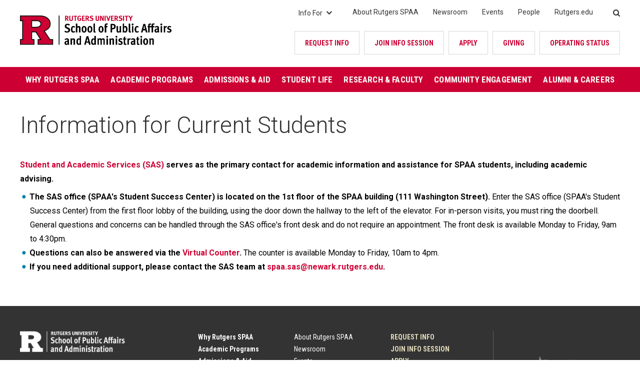

--- FILE ---
content_type: text/html; charset=UTF-8
request_url: https://spaa.newark.rutgers.edu/current-students
body_size: 6837
content:
<!DOCTYPE html>
<html lang="en" dir="ltr" prefix="og: https://ogp.me/ns#">
  <head>
    <meta charset="utf-8" />
<meta name="description" content="Student and Academic Services (SAS) serves as the primary contact for academic information and assistance for SPAA students, including academic advising. The SAS office (SPAA&#039;s Student Success Center) is located on the 1st floor of the SPAA building (111 Washington Street). Enter the SAS office…" />
<meta name="geo.region" content="US-NJ" />
<link rel="canonical" href="https://spaa.newark.rutgers.edu/current-students" />
<meta property="og:site_name" content="School of Public Affairs and Administration (SPAA) Rutgers University - Newark" />
<meta name="twitter:site" content="@rutgersspaa" />
<meta name="Generator" content="Drupal 9 (https://www.drupal.org)" />
<meta name="MobileOptimized" content="width" />
<meta name="HandheldFriendly" content="true" />
<meta name="viewport" content="width=device-width, initial-scale=1.0" />
<link rel="icon" href="/themes/custom/rutgers_spaa/favicon.ico" type="image/vnd.microsoft.icon" />

    <title>Information for Current Students | School of Public Affairs and Administration (SPAA) Rutgers University - Newark</title>
    <link rel="apple-touch-icon" sizes="180x180" href="/themes/custom/rutgers_spaa/apple-touch-icon.png">
    <link rel="icon" type="image/png" sizes="32x32" href="/themes/custom/rutgers_spaa/favicon-32x32.png">
    <link rel="icon" type="image/png" sizes="16x16" href="/themes/custom/rutgers_spaa/favicon-16x16.png">
    <link rel="manifest" href="/themes/custom/rutgers_spaa/site.webmanifest">
    <link rel="mask-icon" href="/themes/custom/rutgers_spaa/safari-pinned-tab.svg" color="#CC182C">
    <link rel="shortcut icon" href="/themes/custom/rutgers_spaa/favicon.ico">
    <meta name="msapplication-TileColor" content="#da532c">
    <meta name="msapplication-config" content="/themes/custom/rutgers_spaa/browserconfig.xml">
    <meta name="theme-color" content="#ffffff">
    <link rel="stylesheet" media="all" href="/core/themes/stable/css/system/components/ajax-progress.module.css?t63vu3" />
<link rel="stylesheet" media="all" href="/core/themes/stable/css/system/components/align.module.css?t63vu3" />
<link rel="stylesheet" media="all" href="/core/themes/stable/css/system/components/autocomplete-loading.module.css?t63vu3" />
<link rel="stylesheet" media="all" href="/core/themes/stable/css/system/components/fieldgroup.module.css?t63vu3" />
<link rel="stylesheet" media="all" href="/core/themes/stable/css/system/components/container-inline.module.css?t63vu3" />
<link rel="stylesheet" media="all" href="/core/themes/stable/css/system/components/clearfix.module.css?t63vu3" />
<link rel="stylesheet" media="all" href="/core/themes/stable/css/system/components/details.module.css?t63vu3" />
<link rel="stylesheet" media="all" href="/core/themes/stable/css/system/components/hidden.module.css?t63vu3" />
<link rel="stylesheet" media="all" href="/core/themes/stable/css/system/components/item-list.module.css?t63vu3" />
<link rel="stylesheet" media="all" href="/core/themes/stable/css/system/components/js.module.css?t63vu3" />
<link rel="stylesheet" media="all" href="/core/themes/stable/css/system/components/nowrap.module.css?t63vu3" />
<link rel="stylesheet" media="all" href="/core/themes/stable/css/system/components/position-container.module.css?t63vu3" />
<link rel="stylesheet" media="all" href="/core/themes/stable/css/system/components/progress.module.css?t63vu3" />
<link rel="stylesheet" media="all" href="/core/themes/stable/css/system/components/reset-appearance.module.css?t63vu3" />
<link rel="stylesheet" media="all" href="/core/themes/stable/css/system/components/resize.module.css?t63vu3" />
<link rel="stylesheet" media="all" href="/core/themes/stable/css/system/components/sticky-header.module.css?t63vu3" />
<link rel="stylesheet" media="all" href="/core/themes/stable/css/system/components/system-status-counter.css?t63vu3" />
<link rel="stylesheet" media="all" href="/core/themes/stable/css/system/components/system-status-report-counters.css?t63vu3" />
<link rel="stylesheet" media="all" href="/core/themes/stable/css/system/components/system-status-report-general-info.css?t63vu3" />
<link rel="stylesheet" media="all" href="/core/themes/stable/css/system/components/tabledrag.module.css?t63vu3" />
<link rel="stylesheet" media="all" href="/core/themes/stable/css/system/components/tablesort.module.css?t63vu3" />
<link rel="stylesheet" media="all" href="/core/themes/stable/css/system/components/tree-child.module.css?t63vu3" />
<link rel="stylesheet" media="all" href="/modules/contrib/paragraphs/css/paragraphs.unpublished.css?t63vu3" />
<link rel="stylesheet" media="all" href="//fonts.googleapis.com/css?family=Catamaran:400,700|Libre+Franklin:400,700|Roboto:300,400,400i,500,700|Roboto+Condensed:400,500,700" />
<link rel="stylesheet" media="all" href="/themes/custom/rutgers_spaa/fonts/font-awesome/css/font-awesome.min.css?t63vu3" />
<link rel="stylesheet" media="all" href="/themes/custom/rutgers_spaa/dist/style.css?t63vu3" />
<link rel="stylesheet" media="all" href="/libraries/smartmenus/dist/css/sm-core-css.css?t63vu3" />
<link rel="stylesheet" media="all" href="/themes/custom/rutgers_spaa/css/overrides.css?t63vu3" />

    
  </head>
  <body class="node-28 user-logged-out path-node page-node-type-page">
    <a href="#main-content" class="visually-hidden focusable skip-nav">
      Skip navigation
    </a>
    <a href="#main-nav" class="visually-hidden focusable skip-to-nav">
      Jump to navigation
    </a>
    <noscript><iframe src="https://www.googletagmanager.com/ns.html?id=GTM-P8PVHGJJ"
                  height="0" width="0" style="display:none;visibility:hidden"></iframe></noscript>

      <div class="dialog-off-canvas-main-canvas" data-off-canvas-main-canvas>
    <div class="layout-container">

  
<header class="header">

  <div class="header__inner">
    
    <div class="header__top">
  
                    
<div class="branding">
  <div class="branding__logo">
    <a href="/" rel="home">
      <img src="/sites/default/files/RUSPAA_RED_BLACK_RBG.png" alt="" />
    </a>
  </div>
</div>

      
      <div class="header__right">

                          
  


<nav id="info_for" class="info-for">
	<h2 class="info-for__title">Info For<span class="expand-sub"></span></h2>
  


    
                              
        
  <ul  block="block-infofor" class="info-for__menu">
                    
  

<li  class="info-for__menu__item info-for__menu__item--active-trail">
      
<a
   class="info-for__menu__link info-for__menu__link--active-trail"
    href="/current-students"
>Current Students</a>
      </li>
                  


<li  class="info-for__menu__item">
      
<a
   class="info-for__menu__link"
    href="/admitted-students"
>Admitted Students</a>
      </li>
                  


<li  class="info-for__menu__item">
      
<a
   class="info-for__menu__link"
    href="/transfer-students"
>Transfer Students</a>
      </li>
                  


<li  class="info-for__menu__item">
      
<a
   class="info-for__menu__link"
    href="/military-connected-students"
>Military-Connected Students</a>
      </li>
                  


<li  class="info-for__menu__item">
      
<a
   class="info-for__menu__link"
    href="/international-students"
>International Students</a>
      </li>
                  


<li  class="info-for__menu__item">
      
<a
   class="info-for__menu__link"
    href="/alumni"
>Alumni</a>
      </li>
                  


<li  class="info-for__menu__item">
      
<a
   class="info-for__menu__link"
    href="/faculty-staff"
>Faculty &amp; Staff</a>
      </li>
                  


<li  class="info-for__menu__item">
      
<a
   class="info-for__menu__link"
    href="/international-visiting-programs"
>International Visiting Scholars &amp; Students</a>
      </li>
              </ul>
  

</nav>


        
                          
        
<nav class="utility-menu">
	


    
                              
        
  <ul  block="block-utility" class="utility-menu-list">
                    


<li  class="utility-menu-list__item">
      
<a
   class="utility-menu-list__link"
    href="/about"
>About Rutgers SPAA</a>
      </li>
                  


<li  class="utility-menu-list__item">
      
<a
   class="utility-menu-list__link"
    href="/newsroom"
>Newsroom</a>
      </li>
                  


<li  class="utility-menu-list__item">
      
<a
   class="utility-menu-list__link"
    href="/events"
>Events</a>
      </li>
                  


<li  class="utility-menu-list__item">
      
<a
   class="utility-menu-list__link"
    href="/directory?field_person_affiliation_target_id=12"
>People</a>
      </li>
                  


<li  class="utility-menu-list__item">
      
<a
   class="utility-menu-list__link"
    href="https://www.rutgers.edu/"
>Rutgers.edu</a>
      </li>
              </ul>
  

</nav>

  
        
                          



<div  data-drupal-selector="search-api-page-block-form-search" id="block-searchapipagesearchblockform" data-block-plugin-id="search_api_page_form_block" class="search search-api-page-block-form-search search-api-page-block-form search-form search-block-form container-inline" role="search">
      <form block="block-searchapipagesearchblockform" action="/current-students" method="post" id="search-api-page-block-form-search" accept-charset="UTF-8">
  <div class="js-form-item">
      <label for="edit-keys" class="form-item__label"><span>Search</span><i class="fa fa-search"></i></label>
        <input title="Enter the terms you wish to search for." data-drupal-selector="edit-keys" type="search" id="edit-keys" name="keys" value="" size="15" maxlength="128" class="form-search form-item__textfield" />

        </div>
<input autocomplete="off" data-drupal-selector="form-gahbpzhyevz0pszzv8u2tlaymuomeaa5w-l3pdqntn8" type="hidden" name="form_build_id" value="form-GaHBPzhYevZ0PSzZV8u2tlaYmUomEAA5W_L3pdqntN8" class="form-item__textfield" />
<input data-drupal-selector="edit-search-api-page-block-form-search" type="hidden" name="form_id" value="search_api_page_block_form_search" class="form-item__textfield" />
<div data-drupal-selector="edit-actions" class="form-actions js-form-wrapper form-wrapper" id="edit-actions"><input class="search-form__submit button js-form-submit form-submit form-item__textfield" data-drupal-selector="edit-submit" type="submit" id="edit-submit" name="op" value="Search" />
</div>

</form>

  </div>

        
                          
        
<nav class="cta-menu">
	


    
                              
        
  <ul  block="block-calltoaction" class="cta-menu-list">
                    


<li  class="cta-menu-list__item">
      
<a
   class="cta-menu-list__link"
    href="/request-info"
>Request Info</a>
      </li>
                  


<li  class="cta-menu-list__item">
      
<a
   class="cta-menu-list__link"
    href="/events"
>JOIN INFO SESSION</a>
      </li>
                  


<li  class="cta-menu-list__item">
      
<a
   class="cta-menu-list__link"
    href="/apply"
>Apply</a>
      </li>
                  


<li  class="cta-menu-list__item">
      
<a
   class="cta-menu-list__link"
    href="/giving"
>Giving</a>
      </li>
                  


<li  class="cta-menu-list__item">
      
<a
   class="cta-menu-list__link"
    href="https://www.rutgers.edu/status"
>OPERATING STATUS</a>
      </li>
              </ul>
  

</nav>

  
        
      </div>
      
    </div>

    <div class="header__bottom">
      
                    <nav role="navigation" aria-labelledby="block-rutgers-spaa-main-menu-menu" id="block-rutgers-spaa-main-menu" data-block-plugin-id="system_menu_block:main">
            
  <h2 class="visually-hidden" id="block-rutgers-spaa-main-menu-menu">Main navigation</h2>
  

        


<div id="main-nav" class="main-nav">

	<!-- Mobile menu toggle button (hamburger/x icon) -->
  <input id="main-menu-state" type="checkbox" tabindex="-1" />
  <label class="main-menu-btn" for="main-menu-state" tabindex="0">
    <span class="main-menu-btn-icon"></span> Toggle main menu visibility
  </label>

  <div class="main-nav__inner">

    <nav class="main-nav__nav">
      


    
                              
        
  <ul  block="block-rutgers-spaa-main-menu" class="main-menu">
                    


<li  class="main-menu__item">
      
<a
   class="main-menu__link"
    href="/why-rutgers-spaa"
>Why Rutgers SPAA</a>
      </li>
                  


<li  class="main-menu__item">
      
<a
   class="main-menu__link"
    href="/academics"
>Academic Programs</a>
      </li>
                  


<li  class="main-menu__item">
      
<a
   class="main-menu__link"
    href="/admissions"
>Admissions &amp; Aid</a>
      </li>
                  


<li  class="main-menu__item">
      
<a
   class="main-menu__link"
    href="/student-life"
>Student Life</a>
      </li>
                  


<li  class="main-menu__item">
      
<a
   class="main-menu__link"
    href="/research-and-faculty"
>Research &amp; Faculty</a>
      </li>
                  


<li  class="main-menu__item">
      
<a
   class="main-menu__link"
    href="/community-engagement"
>Community Engagement</a>
      </li>
                  


<li  class="main-menu__item">
      
<a
   class="main-menu__link"
    href="/alumni-and-careers"
>Alumni &amp; Careers</a>
      </li>
              </ul>
  

    </nav>

  </div>
  
</div>

  </nav>

      
    </div>

  </div>

</header>



  
  

  

  

  

  

  <main role="main">
    <a id="main-content" tabindex="-1"></a>
    <div class="main-content">
      <div class="main-content--inner">
        <div class="main-content--full-width full-width">
            <div>
    

<div  id="block-rutgers-spaa-page-title" data-block-plugin-id="page_title_block" class="block__page-title-block core">
  
    
      



  </div>
<div data-drupal-messages-fallback class="hidden"></div>

  </div>

        </div>
          <div>
    

<div  id="block-rutgers-spaa-content" data-block-plugin-id="system_main_block" class="block__system-main-block system">
  
    
      <article class="node node--type-page node--view-mode-full clearfix">
  
    

  <div>
    

<div class="panel-display panel-col panel-threecol clearfix" >
  <div class="panel-col-inner">
    
            
    <div class="panel-main-wrap">

      
      <div class="panel-main-right-wrap panel-col-last">

                  <div class="panel-region-main-top">
            <div class="block-region-main-top">

<div  data-block-plugin-id="entity_field:node:title" class="block__entity-fieldnodetitle ctools-block">
  
    
      <h1>Information for Current Students</h1>

  </div>
</div>
          </div>
        
        <div class="panel-main-right-threecol-wrap">

                      <div class="panel-panel panel-col-main-center">
              <div class="panel-region-main-center">
                <div class="block-region-main-center">

<div  data-block-plugin-id="entity_field:node:field_content_main" class="block__entity-fieldnodefield-content-main ctools-block">
  
    
      


      <div class="field field--name-field-content-main field--type-entity-reference-revisions field--label-hidden field__items">
              <div class="field__item">
<div class="text-area">
  



            <div class="field field--name-field-text field--type-text-long field--label-hidden text-long field__item"><p><strong><a href="https://spaa.newark.rutgers.edu/sas">Student and Academic Services (SAS)</a> serves as the primary contact for academic information and assistance for SPAA students, including academic advising.</strong></p>

<ul><li><strong>The SAS office (SPAA's Student Success Center) is located on the 1st floor of the SPAA building (111 Washington Street).</strong> Enter the SAS office (SPAA's Student Success Center) from the first floor lobby of the building, using the door down the hallway to the left of the elevator. For in-person visits, you must ring the doorbell. General questions and concerns can be handled through the SAS office's front desk and do not require an appointment. The front desk is available Monday to Friday, 9am to 4:30pm.</li>
	<li><strong>Questions can also be answered via the <a href="https://go.rutgers.edu/enym5o98">Virtual Counter</a>. </strong>The counter is available Monday to Friday, 10am to 4pm.</li>
	<li><strong>If you need additional support, please contact the SAS team at <a href="mailto:spaa.sas@newark.rutgers.edu">spaa.sas@newark.rutgers.edu</a>.</strong></li>
</ul></div>
      
</div>
</div>
          </div>
  
  </div>
</div>
              </div>
            </div>
          
          
        </div>

        
      </div>

    </div>

    
  </div>
</div>

  </div>
</article>

  </div>

  </div>

      </div>
      
    </div>
  </main>

      
<footer class="footer">
  <div class="footer__inner">


    <div class="footer__left">

      <div class="branding">
  <div class="branding__logo">
    <a href="/" rel="home">
      <img src="/themes/custom/rutgers_spaa/images/logos/RUSPAA_WHITE.png" alt="" />
    </a>
  </div>
</div>

                    <nav role="navigation" aria-labelledby="block-footersocialprofilelinks-menu" id="block-footersocialprofilelinks" data-block-plugin-id="system_menu_block:footer-social-profile-links">
            
  <h2 class="visually-hidden" id="block-footersocialprofilelinks-menu">Footer Social Profile Links</h2>
  

        


    
        
        
  <ul  block="block-footersocialprofilelinks" class="social-links">
          
										
					
<li  class="social-links__item">
  					    
<a
   class="social-links__link"
      target="_blank"
    href="https://twitter.com/rutgersspaa"
>Rutgers SPAA on Twitter</a>
					  </li>
        
										
					
<li  class="social-links__item">
  					    
<a
   class="social-links__link"
      target="_blank"
    href="https://www.facebook.com/RutgersSPAA"
>Rutgers SPAA on Facebook</a>
					  </li>
        
										
					
<li  class="social-links__item">
  					    
<a
   class="social-links__link"
      target="_blank"
    href="https://www.instagram.com/rutgersspaa/"
>Rutgers SPAA on Instagram</a>
					  </li>
        
										
					
<li  class="social-links__item">
  					    
<a
   class="social-links__link"
      target="_blank"
    href="https://www.linkedin.com/school/rutgers-newark-school-of-public-affairs-and-administration/"
>Rutgers SPAA on LinkedIn</a>
					  </li>
        
										
					
<li  class="social-links__item">
  					    
<a
   class="social-links__link"
      target="_blank"
    href="https://www.youtube.com/user/RUPublicAdmin"
>Rutgers SPAA on YouTube</a>
					  </li>
        
										
					
<li  class="social-links__item">
  					    
<a
   class="social-links__link"
      target="_blank"
    href="https://www.flickr.com/photos/rutgersspaa/albums"
>Rutgers SPAA on flickr</a>
					  </li>
              </ul>
  


  </nav>

      
    </div>

    <div class="footer__middle">
      <div class="footer__middle_menus">

                          
  
  

  


    
                              
        
  <ul  block="block-mainnavigation" class="footer-menu">
                    


<li  class="footer-menu__item">
      
<a
   class="footer-menu__link"
    href="/why-rutgers-spaa"
>Why Rutgers SPAA</a>
      </li>
                  


<li  class="footer-menu__item">
      
<a
   class="footer-menu__link"
    href="/academics"
>Academic Programs</a>
      </li>
                  


<li  class="footer-menu__item">
      
<a
   class="footer-menu__link"
    href="/admissions"
>Admissions &amp; Aid</a>
      </li>
                  


<li  class="footer-menu__item">
      
<a
   class="footer-menu__link"
    href="/student-life"
>Student Life</a>
      </li>
                  


<li  class="footer-menu__item">
      
<a
   class="footer-menu__link"
    href="/research-and-faculty"
>Research &amp; Faculty</a>
      </li>
                  


<li  class="footer-menu__item">
      
<a
   class="footer-menu__link"
    href="/community-engagement"
>Community Engagement</a>
      </li>
                  


<li  class="footer-menu__item">
      
<a
   class="footer-menu__link"
    href="/alumni-and-careers"
>Alumni &amp; Careers</a>
      </li>
              </ul>
  



        
                          
        

  


    
                              
        
  <ul  block="block-utility-2" class="footer-menu">
                    


<li  class="footer-menu__item">
      
<a
   class="footer-menu__link"
    href="/about"
>About Rutgers SPAA</a>
      </li>
                  


<li  class="footer-menu__item">
      
<a
   class="footer-menu__link"
    href="/newsroom"
>Newsroom</a>
      </li>
                  


<li  class="footer-menu__item">
      
<a
   class="footer-menu__link"
    href="/events"
>Events</a>
      </li>
                  


<li  class="footer-menu__item">
      
<a
   class="footer-menu__link"
    href="/directory?field_person_affiliation_target_id=12"
>People</a>
      </li>
                  


<li  class="footer-menu__item">
      
<a
   class="footer-menu__link"
    href="https://www.rutgers.edu/"
>Rutgers.edu</a>
      </li>
              </ul>
  


  
        
                          
  

  


    
                              
        
  <ul  block="block-infofor-2" class="footer-menu">
                    
  

<li  class="footer-menu__item footer-menu__item--active-trail">
      
<a
   class="footer-menu__link footer-menu__link--active-trail"
    href="/current-students"
>Current Students</a>
      </li>
                  


<li  class="footer-menu__item">
      
<a
   class="footer-menu__link"
    href="/admitted-students"
>Admitted Students</a>
      </li>
                  


<li  class="footer-menu__item">
      
<a
   class="footer-menu__link"
    href="/transfer-students"
>Transfer Students</a>
      </li>
                  


<li  class="footer-menu__item">
      
<a
   class="footer-menu__link"
    href="/military-connected-students"
>Military-Connected Students</a>
      </li>
                  


<li  class="footer-menu__item">
      
<a
   class="footer-menu__link"
    href="/international-students"
>International Students</a>
      </li>
                  


<li  class="footer-menu__item">
      
<a
   class="footer-menu__link"
    href="/alumni"
>Alumni</a>
      </li>
                  


<li  class="footer-menu__item">
      
<a
   class="footer-menu__link"
    href="/faculty-staff"
>Faculty &amp; Staff</a>
      </li>
                  


<li  class="footer-menu__item">
      
<a
   class="footer-menu__link"
    href="/international-visiting-programs"
>International Visiting Scholars &amp; Students</a>
      </li>
              </ul>
  



        
                          
        

  


    
                              
        
  <ul  block="block-calltoaction-2" class="footer-menu">
                    


<li  class="footer-menu__item">
      
<a
   class="footer-menu__link"
    href="/request-info"
>Request Info</a>
      </li>
                  


<li  class="footer-menu__item">
      
<a
   class="footer-menu__link"
    href="/events"
>JOIN INFO SESSION</a>
      </li>
                  


<li  class="footer-menu__item">
      
<a
   class="footer-menu__link"
    href="/apply"
>Apply</a>
      </li>
                  


<li  class="footer-menu__item">
      
<a
   class="footer-menu__link"
    href="/giving"
>Giving</a>
      </li>
                  


<li  class="footer-menu__item">
      
<a
   class="footer-menu__link"
    href="https://www.rutgers.edu/status"
>OPERATING STATUS</a>
      </li>
              </ul>
  


  
        
                          
        

  


    
                              
        
  <ul  block="block-rutgers-spaa-footer" class="footer-menu">
                    


<li  class="footer-menu__item">
      
<a
   class="footer-menu__link"
    href="/contact-spaa"
>Contact SPAA</a>
      </li>
                  


<li  class="footer-menu__item">
      
<a
   class="footer-menu__link"
    href="https://www.newark.rutgers.edu/"
>Rutgers University—Newark</a>
      </li>
                  


<li  class="footer-menu__item">
      
<a
   class="footer-menu__link"
    href="http://www.rutgers.edu"
>Rutgers Universitywide</a>
      </li>
                  


<li  class="footer-menu__item">
      
<a
   class="footer-menu__link"
    href="https://search.rutgers.edu/"
>Rutgers Search</a>
      </li>
              </ul>
  


  
        
      </div>

    </div>

    <div class="footer__right">
      <div class="footer-logos">
    <div class="footer__logo footer__logo_naspaa">
      <a href="/rankings-and-accreditations">
        <img src="/themes/custom/rutgers_spaa/images/logos/naspaa.svg" alt="NASPAA logo" />
      </a>
    </div>
    <div class="footer__logo footer__logo_usnews">
      <a href="/rankings-and-accreditations">
        <img src="/themes/custom/rutgers_spaa/images/logos/usnews.svg" alt="US News logo" />
      </a>
    </div>
</div>    </div>

    <div class="copyright">
      <p>Rutgers is an equal access/equal opportunity institution. Individuals with disabilities are encouraged to direct suggestions, comments, or complaints concerning any accessibility issues with Rutgers websites to <a href="mailto:accessibility@rutgers.edu">accessibility@rutgers.edu</a> or complete the <a href="https://it.rutgers.edu/it-accessibility-initiative/barrierform">Report Accessibility Barrier / Provide Feedback Form</a>.</p>
<p>Copyright ©2026, Rutgers, The State University of New Jersey. All rights reserved. <a href="/website-feedback">Website Operations</a></p>
    </div>

  </div>
</footer>

  
</div>
  </div>

    
    <script type="application/json" data-drupal-selector="drupal-settings-json">{"path":{"baseUrl":"\/","scriptPath":null,"pathPrefix":"","currentPath":"node\/28","currentPathIsAdmin":false,"isFront":false,"currentLanguage":"en"},"pluralDelimiter":"\u0003","suppressDeprecationErrors":true,"gtm":{"tagId":null,"settings":[],"tagIds":["GTM-P8PVHGJJ"]},"gtag":{"tagId":"","otherIds":[],"events":[],"additionalConfigInfo":[]},"ajaxPageState":{"libraries":"advo_breakpoint\/breakpoint,fitvids\/fitvids,fitvids\/init,google_tag\/gtag,google_tag\/gtag.ajax,google_tag\/gtm,paragraphs\/drupal.paragraphs.unpublished,rutgers_spaa\/footer_menu,rutgers_spaa\/global,rutgers_spaa\/info_menu,rutgers_spaa\/main_menu,rutgers_spaa\/search,rutgers_spaa\/site_footer,rutgers_spaa\/smartmenus,rutgers_spaa\/style-overrides,system\/base","theme":"rutgers_spaa","theme_token":null},"ajaxTrustedUrl":{"form_action_p_pvdeGsVG5zNF_XLGPTvYSKCf43t8qZYSwcfZl2uzM":true},"fitvids":{"selectors":".node","custom_vendors":"","ignore_selectors":".video-embed-field-responsive-video"},"ajax":[],"user":{"uid":0,"permissionsHash":"fc6fa92b2f602e9546b14d424c69f1b73fb46429c304c3229febf7847223cb98"}}</script>
<script src="/core/assets/vendor/jquery/jquery.min.js?v=3.6.3"></script>
<script src="/core/misc/polyfills/element.matches.js?v=9.5.10"></script>
<script src="/core/misc/polyfills/object.assign.js?v=9.5.10"></script>
<script src="/core/misc/polyfills/nodelist.foreach.js?v=9.5.10"></script>
<script src="/core/assets/vendor/css-escape/css.escape.js?v=1.5.1"></script>
<script src="/core/assets/vendor/es6-promise/es6-promise.auto.min.js?v=4.2.8"></script>
<script src="/core/assets/vendor/once/once.min.js?v=1.0.1"></script>
<script src="/core/assets/vendor/jquery-once/jquery.once.min.js?v=2.2.3"></script>
<script src="/core/misc/drupalSettingsLoader.js?v=9.5.10"></script>
<script src="/core/misc/drupal.js?v=9.5.10"></script>
<script src="/core/misc/drupal.init.js?v=9.5.10"></script>
<script src="/core/assets/vendor/tabbable/index.umd.min.js?v=5.3.3"></script>
<script src="/core/misc/debounce.js?v=9.5.10"></script>
<script src="/modules/custom/advo_breakpoint/js/breakpoint.js?v=0.1"></script>
<script src="/libraries/fitvids/jquery.fitvids.js?v=9.5.10"></script>
<script src="/modules/contrib/fitvids/js/init-fitvids.js?v=9.5.10"></script>
<script src="/core/misc/jquery.once.bc.js?v=9.5.10"></script>
<script src="/themes/custom/rutgers_spaa/dist/00-base/global/global.js?t63vu3"></script>
<script src="/themes/custom/rutgers_spaa/dist/00-base/global/responsive.js?t63vu3"></script>
<script src="/themes/custom/rutgers_spaa/dist/03-organisms/site/site-header/site-header.js?t63vu3"></script>
<script src="/themes/custom/rutgers_spaa/dist/03-organisms/site/site-footer/site-footer.js?t63vu3"></script>
<script src="/themes/custom/rutgers_spaa/dist/02-molecules/navigation/footer-menu/footer-menu.js?t63vu3"></script>
<script src="/libraries/smartmenus/dist/jquery.smartmenus.min.js?t63vu3"></script>
<script src="/themes/custom/rutgers_spaa/dist/02-molecules/navigation/main-menu/main-menu.js?t63vu3"></script>
<script src="/modules/contrib/google_tag/js/gtm.js?t63vu3"></script>
<script src="/modules/contrib/google_tag/js/gtag.js?t63vu3"></script>
<script src="/core/misc/progress.js?v=9.5.10"></script>
<script src="/core/assets/vendor/loadjs/loadjs.min.js?v=4.2.0"></script>
<script src="/core/modules/responsive_image/js/responsive_image.ajax.js?v=9.5.10"></script>
<script src="/core/misc/ajax.js?v=9.5.10"></script>
<script src="/core/themes/stable/js/ajax.js?v=9.5.10"></script>
<script src="/modules/contrib/google_tag/js/gtag.ajax.js?t63vu3"></script>
<script src="/themes/custom/rutgers_spaa/dist/02-molecules/navigation/info-for/info-for.js?t63vu3"></script>
<script src="/themes/custom/rutgers_spaa/dist/02-molecules/forms/search/search.js?t63vu3"></script>

  </body>
</html>


--- FILE ---
content_type: text/css
request_url: https://spaa.newark.rutgers.edu/themes/custom/rutgers_spaa/dist/style.css?t63vu3
body_size: 38441
content:
@charset "UTF-8";/*! normalize.css v8.0.0 | MIT License | github.com/necolas/normalize.css */html{line-height:1.15;-webkit-text-size-adjust:100%}body{margin:0}h1{font-size:2em;margin:.67em 0}hr{-webkit-box-sizing:content-box;box-sizing:content-box;height:0;overflow:visible}pre{font-family:monospace,monospace;font-size:1em}a{background-color:transparent}abbr[title]{border-bottom:none;text-decoration:underline;-webkit-text-decoration:underline dotted;text-decoration:underline dotted}b,strong{font-weight:bolder}code,kbd,samp{font-family:monospace,monospace;font-size:1em}small{font-size:80%}sub,sup{font-size:75%;line-height:0;position:relative;vertical-align:baseline}sub{bottom:-.25em}sup{top:-.5em}img{border-style:none}button,input,optgroup,select,textarea{font-family:inherit;font-size:100%;line-height:1.15;margin:0}button,input{overflow:visible}button,select{text-transform:none}[type=button],[type=reset],[type=submit],button{-webkit-appearance:button}[type=button]::-moz-focus-inner,[type=reset]::-moz-focus-inner,[type=submit]::-moz-focus-inner,button::-moz-focus-inner{border-style:none;padding:0}[type=button]:-moz-focusring,[type=reset]:-moz-focusring,[type=submit]:-moz-focusring,button:-moz-focusring{outline:1px dotted ButtonText}fieldset{padding:.35em .75em .625em}legend{-webkit-box-sizing:border-box;box-sizing:border-box;color:inherit;display:table;max-width:100%;padding:0;white-space:normal}progress{vertical-align:baseline}textarea{overflow:auto}[type=checkbox],[type=radio]{-webkit-box-sizing:border-box;box-sizing:border-box;padding:0}[type=number]::-webkit-inner-spin-button,[type=number]::-webkit-outer-spin-button{height:auto}[type=search]{-webkit-appearance:textfield;outline-offset:-2px}[type=search]::-webkit-search-decoration{-webkit-appearance:none}::-webkit-file-upload-button{-webkit-appearance:button;font:inherit}details{display:block}summary{display:list-item}template{display:none}[hidden]{display:none}.local-base{font-size:1rem}html body:before{display:none}@media (min-width:0) and (max-width:29.9375em){html body:before{background:red;content:"xsmall"}}@media (min-width:30em) and (max-width:47.9375em){html body:before{background:#00f;content:"small"}}@media (min-width:48em) and (max-width:59.9375em){html body:before{content:"medium"}}@media (min-width:60em) and (max-width:74.9375em){html body:before{content:"large"}}@media (min-width:75em){html body:before{content:"xlarge"}}body:after{content:"xsmall,small,medium,large,xlarge";display:none}img{max-width:100%;height:auto}.block-title,.block__entity-fieldnodefield-story-subtitle,.facts-figures-homepage,.field--name-field-content-top .text-area>.field--type-text-long,.files-list .field--name-field-files-list-file,.full-bleed-cta__text .inner,.full-width,.header__top,.hero-homepage__text-wrap .inner,.listing__text .field--name-field-files-list-file,.main-nav__inner,.node.node--type-course.node--view-mode-full .listing,.node.node--type-person.node--view-mode-full .panel-main-wrap .block-region-main-center,.node.node--type-story.node--view-mode-full .panel-main-wrap,.page-node-type-event .block__system-main-block,.panel-main-wrap .block__entity-fieldnodetitle,.panel-main-wrap .expand-collapse,.panel-main-wrap .field--name-field-content-main .form,.panel-main-wrap .field--name-field-content-main .text-area>.field--type-text-long,.panel-main-wrap .listing,.panel-main-wrap .pager,.panel-main-wrap .people,.panel-main-wrap .vertical-tabs,.panel-main-wrap .views-exposed-form,.panel-main-wrap .views-exposed-form+p,.panel-region-bottom .expand-collapse,.panel-region-bottom .listing,.panel-region-bottom .people,.panel-region-bottom .vertical-tabs,.panel-region-top .block__entity-fieldnodefield-story-category,.panel-region-top .block__entity-fieldnodetitle,.panel-region-top .expand-collapse,.panel-region-top .listing,.panel-region-top .people,.panel-region-top .vertical-tabs,.panel-threecol .panel-main-wrap--with-left,.panel-threecol .panel-main-wrap--with-left--with-right,.panel-threecol .panel-main-wrap--with-right,.pl .breadcrumb,.pl .inline-menu,.pl .sg-pattern-example>.social-links,.pl .sg-pattern-example>.status--error,.pl .sg-pattern-example>.status--status,.pl .sg-pattern-example>.status--warning,.pl .tabs,.search-api-page,.sg-subtype,.testimonial-band__inner,.two-three-columns,.webform-confirmation,div[id^=atoms],div[id^=base],div[id^=molecules] .sg-pattern-extra,div[id^=molecules] .sg-pattern-head,div[id^=organisms] .sg-pattern-extra,div[id^=organisms] .sg-pattern-head,div[id^=pages] .sg-pattern-extra,div[id^=pages] .sg-pattern-head,div[id^=templates] .sg-pattern-extra,div[id^=templates] .sg-pattern-head,footer.footer .footer__inner{clear:both}.block-title::after,.block__entity-fieldnodefield-story-subtitle::after,.facts-figures-homepage::after,.field--name-field-content-top .text-area>.field--type-text-long::after,.files-list .field--name-field-files-list-file::after,.full-bleed-cta__text .inner::after,.full-width::after,.header__top::after,.hero-homepage__text-wrap .inner::after,.listing__text .field--name-field-files-list-file::after,.main-nav__inner::after,.node.node--type-course.node--view-mode-full .listing::after,.node.node--type-person.node--view-mode-full .panel-main-wrap .block-region-main-center::after,.node.node--type-story.node--view-mode-full .panel-main-wrap::after,.page-node-type-event .block__system-main-block::after,.panel-main-wrap .block__entity-fieldnodetitle::after,.panel-main-wrap .expand-collapse::after,.panel-main-wrap .field--name-field-content-main .form::after,.panel-main-wrap .field--name-field-content-main .text-area>.field--type-text-long::after,.panel-main-wrap .listing::after,.panel-main-wrap .pager::after,.panel-main-wrap .people::after,.panel-main-wrap .vertical-tabs::after,.panel-main-wrap .views-exposed-form+p::after,.panel-main-wrap .views-exposed-form::after,.panel-region-bottom .expand-collapse::after,.panel-region-bottom .listing::after,.panel-region-bottom .people::after,.panel-region-bottom .vertical-tabs::after,.panel-region-top .block__entity-fieldnodefield-story-category::after,.panel-region-top .block__entity-fieldnodetitle::after,.panel-region-top .expand-collapse::after,.panel-region-top .listing::after,.panel-region-top .people::after,.panel-region-top .vertical-tabs::after,.panel-threecol .panel-main-wrap--with-left--with-right::after,.panel-threecol .panel-main-wrap--with-left::after,.panel-threecol .panel-main-wrap--with-right::after,.pl .breadcrumb::after,.pl .inline-menu::after,.pl .sg-pattern-example>.social-links::after,.pl .sg-pattern-example>.status--error::after,.pl .sg-pattern-example>.status--status::after,.pl .sg-pattern-example>.status--warning::after,.pl .tabs::after,.search-api-page::after,.sg-subtype::after,.testimonial-band__inner::after,.two-three-columns::after,.webform-confirmation::after,div[id^=atoms]::after,div[id^=base]::after,div[id^=molecules] .sg-pattern-extra::after,div[id^=molecules] .sg-pattern-head::after,div[id^=organisms] .sg-pattern-extra::after,div[id^=organisms] .sg-pattern-head::after,div[id^=pages] .sg-pattern-extra::after,div[id^=pages] .sg-pattern-head::after,div[id^=templates] .sg-pattern-extra::after,div[id^=templates] .sg-pattern-head::after,footer.footer .footer__inner::after{clear:both;content:"";display:table}@media (min-width:0) and (max-width:29.9375em){.block-title,.block__entity-fieldnodefield-story-subtitle,.facts-figures-homepage,.field--name-field-content-top .text-area>.field--type-text-long,.files-list .field--name-field-files-list-file,.full-bleed-cta__text .inner,.full-width,.header__top,.hero-homepage__text-wrap .inner,.listing__text .field--name-field-files-list-file,.main-nav__inner,.node.node--type-course.node--view-mode-full .listing,.node.node--type-person.node--view-mode-full .panel-main-wrap .block-region-main-center,.node.node--type-story.node--view-mode-full .panel-main-wrap,.page-node-type-event .block__system-main-block,.panel-main-wrap .block__entity-fieldnodetitle,.panel-main-wrap .expand-collapse,.panel-main-wrap .field--name-field-content-main .form,.panel-main-wrap .field--name-field-content-main .text-area>.field--type-text-long,.panel-main-wrap .listing,.panel-main-wrap .pager,.panel-main-wrap .people,.panel-main-wrap .vertical-tabs,.panel-main-wrap .views-exposed-form,.panel-main-wrap .views-exposed-form+p,.panel-region-bottom .expand-collapse,.panel-region-bottom .listing,.panel-region-bottom .people,.panel-region-bottom .vertical-tabs,.panel-region-top .block__entity-fieldnodefield-story-category,.panel-region-top .block__entity-fieldnodetitle,.panel-region-top .expand-collapse,.panel-region-top .listing,.panel-region-top .people,.panel-region-top .vertical-tabs,.panel-threecol .panel-main-wrap--with-left,.panel-threecol .panel-main-wrap--with-left--with-right,.panel-threecol .panel-main-wrap--with-right,.pl .breadcrumb,.pl .inline-menu,.pl .sg-pattern-example>.social-links,.pl .sg-pattern-example>.status--error,.pl .sg-pattern-example>.status--status,.pl .sg-pattern-example>.status--warning,.pl .tabs,.search-api-page,.sg-subtype,.testimonial-band__inner,.two-three-columns,.webform-confirmation,div[id^=atoms],div[id^=base],div[id^=molecules] .sg-pattern-extra,div[id^=molecules] .sg-pattern-head,div[id^=organisms] .sg-pattern-extra,div[id^=organisms] .sg-pattern-head,div[id^=pages] .sg-pattern-extra,div[id^=pages] .sg-pattern-head,div[id^=templates] .sg-pattern-extra,div[id^=templates] .sg-pattern-head,footer.footer .footer__inner{max-width:90%;margin-left:auto;margin-right:auto}.block-title:after,.block__entity-fieldnodefield-story-subtitle:after,.facts-figures-homepage:after,.field--name-field-content-top .text-area>.field--type-text-long:after,.files-list .field--name-field-files-list-file:after,.full-bleed-cta__text .inner:after,.full-width:after,.header__top:after,.hero-homepage__text-wrap .inner:after,.listing__text .field--name-field-files-list-file:after,.main-nav__inner:after,.node.node--type-course.node--view-mode-full .listing:after,.node.node--type-person.node--view-mode-full .panel-main-wrap .block-region-main-center:after,.node.node--type-story.node--view-mode-full .panel-main-wrap:after,.page-node-type-event .block__system-main-block:after,.panel-main-wrap .block__entity-fieldnodetitle:after,.panel-main-wrap .expand-collapse:after,.panel-main-wrap .field--name-field-content-main .form:after,.panel-main-wrap .field--name-field-content-main .text-area>.field--type-text-long:after,.panel-main-wrap .listing:after,.panel-main-wrap .pager:after,.panel-main-wrap .people:after,.panel-main-wrap .vertical-tabs:after,.panel-main-wrap .views-exposed-form+p:after,.panel-main-wrap .views-exposed-form:after,.panel-region-bottom .expand-collapse:after,.panel-region-bottom .listing:after,.panel-region-bottom .people:after,.panel-region-bottom .vertical-tabs:after,.panel-region-top .block__entity-fieldnodefield-story-category:after,.panel-region-top .block__entity-fieldnodetitle:after,.panel-region-top .expand-collapse:after,.panel-region-top .listing:after,.panel-region-top .people:after,.panel-region-top .vertical-tabs:after,.panel-threecol .panel-main-wrap--with-left--with-right:after,.panel-threecol .panel-main-wrap--with-left:after,.panel-threecol .panel-main-wrap--with-right:after,.pl .breadcrumb:after,.pl .inline-menu:after,.pl .sg-pattern-example>.social-links:after,.pl .sg-pattern-example>.status--error:after,.pl .sg-pattern-example>.status--status:after,.pl .sg-pattern-example>.status--warning:after,.pl .tabs:after,.search-api-page:after,.sg-subtype:after,.testimonial-band__inner:after,.two-three-columns:after,.webform-confirmation:after,div[id^=atoms]:after,div[id^=base]:after,div[id^=molecules] .sg-pattern-extra:after,div[id^=molecules] .sg-pattern-head:after,div[id^=organisms] .sg-pattern-extra:after,div[id^=organisms] .sg-pattern-head:after,div[id^=pages] .sg-pattern-extra:after,div[id^=pages] .sg-pattern-head:after,div[id^=templates] .sg-pattern-extra:after,div[id^=templates] .sg-pattern-head:after,footer.footer .footer__inner:after{content:" ";display:block;clear:both}}@media (min-width:30em) and (max-width:47.9375em){.block-title,.block__entity-fieldnodefield-story-subtitle,.facts-figures-homepage,.field--name-field-content-top .text-area>.field--type-text-long,.files-list .field--name-field-files-list-file,.full-bleed-cta__text .inner,.full-width,.header__top,.hero-homepage__text-wrap .inner,.listing__text .field--name-field-files-list-file,.main-nav__inner,.node.node--type-course.node--view-mode-full .listing,.node.node--type-person.node--view-mode-full .panel-main-wrap .block-region-main-center,.node.node--type-story.node--view-mode-full .panel-main-wrap,.page-node-type-event .block__system-main-block,.panel-main-wrap .block__entity-fieldnodetitle,.panel-main-wrap .expand-collapse,.panel-main-wrap .field--name-field-content-main .form,.panel-main-wrap .field--name-field-content-main .text-area>.field--type-text-long,.panel-main-wrap .listing,.panel-main-wrap .pager,.panel-main-wrap .people,.panel-main-wrap .vertical-tabs,.panel-main-wrap .views-exposed-form,.panel-main-wrap .views-exposed-form+p,.panel-region-bottom .expand-collapse,.panel-region-bottom .listing,.panel-region-bottom .people,.panel-region-bottom .vertical-tabs,.panel-region-top .block__entity-fieldnodefield-story-category,.panel-region-top .block__entity-fieldnodetitle,.panel-region-top .expand-collapse,.panel-region-top .listing,.panel-region-top .people,.panel-region-top .vertical-tabs,.panel-threecol .panel-main-wrap--with-left,.panel-threecol .panel-main-wrap--with-left--with-right,.panel-threecol .panel-main-wrap--with-right,.pl .breadcrumb,.pl .inline-menu,.pl .sg-pattern-example>.social-links,.pl .sg-pattern-example>.status--error,.pl .sg-pattern-example>.status--status,.pl .sg-pattern-example>.status--warning,.pl .tabs,.search-api-page,.sg-subtype,.testimonial-band__inner,.two-three-columns,.webform-confirmation,div[id^=atoms],div[id^=base],div[id^=molecules] .sg-pattern-extra,div[id^=molecules] .sg-pattern-head,div[id^=organisms] .sg-pattern-extra,div[id^=organisms] .sg-pattern-head,div[id^=pages] .sg-pattern-extra,div[id^=pages] .sg-pattern-head,div[id^=templates] .sg-pattern-extra,div[id^=templates] .sg-pattern-head,footer.footer .footer__inner{max-width:90%;margin-left:auto;margin-right:auto}.block-title:after,.block__entity-fieldnodefield-story-subtitle:after,.facts-figures-homepage:after,.field--name-field-content-top .text-area>.field--type-text-long:after,.files-list .field--name-field-files-list-file:after,.full-bleed-cta__text .inner:after,.full-width:after,.header__top:after,.hero-homepage__text-wrap .inner:after,.listing__text .field--name-field-files-list-file:after,.main-nav__inner:after,.node.node--type-course.node--view-mode-full .listing:after,.node.node--type-person.node--view-mode-full .panel-main-wrap .block-region-main-center:after,.node.node--type-story.node--view-mode-full .panel-main-wrap:after,.page-node-type-event .block__system-main-block:after,.panel-main-wrap .block__entity-fieldnodetitle:after,.panel-main-wrap .expand-collapse:after,.panel-main-wrap .field--name-field-content-main .form:after,.panel-main-wrap .field--name-field-content-main .text-area>.field--type-text-long:after,.panel-main-wrap .listing:after,.panel-main-wrap .pager:after,.panel-main-wrap .people:after,.panel-main-wrap .vertical-tabs:after,.panel-main-wrap .views-exposed-form+p:after,.panel-main-wrap .views-exposed-form:after,.panel-region-bottom .expand-collapse:after,.panel-region-bottom .listing:after,.panel-region-bottom .people:after,.panel-region-bottom .vertical-tabs:after,.panel-region-top .block__entity-fieldnodefield-story-category:after,.panel-region-top .block__entity-fieldnodetitle:after,.panel-region-top .expand-collapse:after,.panel-region-top .listing:after,.panel-region-top .people:after,.panel-region-top .vertical-tabs:after,.panel-threecol .panel-main-wrap--with-left--with-right:after,.panel-threecol .panel-main-wrap--with-left:after,.panel-threecol .panel-main-wrap--with-right:after,.pl .breadcrumb:after,.pl .inline-menu:after,.pl .sg-pattern-example>.social-links:after,.pl .sg-pattern-example>.status--error:after,.pl .sg-pattern-example>.status--status:after,.pl .sg-pattern-example>.status--warning:after,.pl .tabs:after,.search-api-page:after,.sg-subtype:after,.testimonial-band__inner:after,.two-three-columns:after,.webform-confirmation:after,div[id^=atoms]:after,div[id^=base]:after,div[id^=molecules] .sg-pattern-extra:after,div[id^=molecules] .sg-pattern-head:after,div[id^=organisms] .sg-pattern-extra:after,div[id^=organisms] .sg-pattern-head:after,div[id^=pages] .sg-pattern-extra:after,div[id^=pages] .sg-pattern-head:after,div[id^=templates] .sg-pattern-extra:after,div[id^=templates] .sg-pattern-head:after,footer.footer .footer__inner:after{content:" ";display:block;clear:both}}@media (min-width:48em) and (max-width:59.9375em){.block-title,.block__entity-fieldnodefield-story-subtitle,.facts-figures-homepage,.field--name-field-content-top .text-area>.field--type-text-long,.files-list .field--name-field-files-list-file,.full-bleed-cta__text .inner,.full-width,.header__top,.hero-homepage__text-wrap .inner,.listing__text .field--name-field-files-list-file,.main-nav__inner,.node.node--type-course.node--view-mode-full .listing,.node.node--type-person.node--view-mode-full .panel-main-wrap .block-region-main-center,.node.node--type-story.node--view-mode-full .panel-main-wrap,.page-node-type-event .block__system-main-block,.panel-main-wrap .block__entity-fieldnodetitle,.panel-main-wrap .expand-collapse,.panel-main-wrap .field--name-field-content-main .form,.panel-main-wrap .field--name-field-content-main .text-area>.field--type-text-long,.panel-main-wrap .listing,.panel-main-wrap .pager,.panel-main-wrap .people,.panel-main-wrap .vertical-tabs,.panel-main-wrap .views-exposed-form,.panel-main-wrap .views-exposed-form+p,.panel-region-bottom .expand-collapse,.panel-region-bottom .listing,.panel-region-bottom .people,.panel-region-bottom .vertical-tabs,.panel-region-top .block__entity-fieldnodefield-story-category,.panel-region-top .block__entity-fieldnodetitle,.panel-region-top .expand-collapse,.panel-region-top .listing,.panel-region-top .people,.panel-region-top .vertical-tabs,.panel-threecol .panel-main-wrap--with-left,.panel-threecol .panel-main-wrap--with-left--with-right,.panel-threecol .panel-main-wrap--with-right,.pl .breadcrumb,.pl .inline-menu,.pl .sg-pattern-example>.social-links,.pl .sg-pattern-example>.status--error,.pl .sg-pattern-example>.status--status,.pl .sg-pattern-example>.status--warning,.pl .tabs,.search-api-page,.sg-subtype,.testimonial-band__inner,.two-three-columns,.webform-confirmation,div[id^=atoms],div[id^=base],div[id^=molecules] .sg-pattern-extra,div[id^=molecules] .sg-pattern-head,div[id^=organisms] .sg-pattern-extra,div[id^=organisms] .sg-pattern-head,div[id^=pages] .sg-pattern-extra,div[id^=pages] .sg-pattern-head,div[id^=templates] .sg-pattern-extra,div[id^=templates] .sg-pattern-head,footer.footer .footer__inner{max-width:100%;margin-left:auto;margin-right:auto;padding-left:2.5641%;padding-right:2.5641%}.block-title:after,.block__entity-fieldnodefield-story-subtitle:after,.facts-figures-homepage:after,.field--name-field-content-top .text-area>.field--type-text-long:after,.files-list .field--name-field-files-list-file:after,.full-bleed-cta__text .inner:after,.full-width:after,.header__top:after,.hero-homepage__text-wrap .inner:after,.listing__text .field--name-field-files-list-file:after,.main-nav__inner:after,.node.node--type-course.node--view-mode-full .listing:after,.node.node--type-person.node--view-mode-full .panel-main-wrap .block-region-main-center:after,.node.node--type-story.node--view-mode-full .panel-main-wrap:after,.page-node-type-event .block__system-main-block:after,.panel-main-wrap .block__entity-fieldnodetitle:after,.panel-main-wrap .expand-collapse:after,.panel-main-wrap .field--name-field-content-main .form:after,.panel-main-wrap .field--name-field-content-main .text-area>.field--type-text-long:after,.panel-main-wrap .listing:after,.panel-main-wrap .pager:after,.panel-main-wrap .people:after,.panel-main-wrap .vertical-tabs:after,.panel-main-wrap .views-exposed-form+p:after,.panel-main-wrap .views-exposed-form:after,.panel-region-bottom .expand-collapse:after,.panel-region-bottom .listing:after,.panel-region-bottom .people:after,.panel-region-bottom .vertical-tabs:after,.panel-region-top .block__entity-fieldnodefield-story-category:after,.panel-region-top .block__entity-fieldnodetitle:after,.panel-region-top .expand-collapse:after,.panel-region-top .listing:after,.panel-region-top .people:after,.panel-region-top .vertical-tabs:after,.panel-threecol .panel-main-wrap--with-left--with-right:after,.panel-threecol .panel-main-wrap--with-left:after,.panel-threecol .panel-main-wrap--with-right:after,.pl .breadcrumb:after,.pl .inline-menu:after,.pl .sg-pattern-example>.social-links:after,.pl .sg-pattern-example>.status--error:after,.pl .sg-pattern-example>.status--status:after,.pl .sg-pattern-example>.status--warning:after,.pl .tabs:after,.search-api-page:after,.sg-subtype:after,.testimonial-band__inner:after,.two-three-columns:after,.webform-confirmation:after,div[id^=atoms]:after,div[id^=base]:after,div[id^=molecules] .sg-pattern-extra:after,div[id^=molecules] .sg-pattern-head:after,div[id^=organisms] .sg-pattern-extra:after,div[id^=organisms] .sg-pattern-head:after,div[id^=pages] .sg-pattern-extra:after,div[id^=pages] .sg-pattern-head:after,div[id^=templates] .sg-pattern-extra:after,div[id^=templates] .sg-pattern-head:after,footer.footer .footer__inner:after{content:" ";display:block;clear:both}}@media (min-width:60em) and (max-width:74.9375em){.block-title,.block__entity-fieldnodefield-story-subtitle,.facts-figures-homepage,.field--name-field-content-top .text-area>.field--type-text-long,.files-list .field--name-field-files-list-file,.full-bleed-cta__text .inner,.full-width,.header__top,.hero-homepage__text-wrap .inner,.listing__text .field--name-field-files-list-file,.main-nav__inner,.node.node--type-course.node--view-mode-full .listing,.node.node--type-person.node--view-mode-full .panel-main-wrap .block-region-main-center,.node.node--type-story.node--view-mode-full .panel-main-wrap,.page-node-type-event .block__system-main-block,.panel-main-wrap .block__entity-fieldnodetitle,.panel-main-wrap .expand-collapse,.panel-main-wrap .field--name-field-content-main .form,.panel-main-wrap .field--name-field-content-main .text-area>.field--type-text-long,.panel-main-wrap .listing,.panel-main-wrap .pager,.panel-main-wrap .people,.panel-main-wrap .vertical-tabs,.panel-main-wrap .views-exposed-form,.panel-main-wrap .views-exposed-form+p,.panel-region-bottom .expand-collapse,.panel-region-bottom .listing,.panel-region-bottom .people,.panel-region-bottom .vertical-tabs,.panel-region-top .block__entity-fieldnodefield-story-category,.panel-region-top .block__entity-fieldnodetitle,.panel-region-top .expand-collapse,.panel-region-top .listing,.panel-region-top .people,.panel-region-top .vertical-tabs,.panel-threecol .panel-main-wrap--with-left,.panel-threecol .panel-main-wrap--with-left--with-right,.panel-threecol .panel-main-wrap--with-right,.pl .breadcrumb,.pl .inline-menu,.pl .sg-pattern-example>.social-links,.pl .sg-pattern-example>.status--error,.pl .sg-pattern-example>.status--status,.pl .sg-pattern-example>.status--warning,.pl .tabs,.search-api-page,.sg-subtype,.testimonial-band__inner,.two-three-columns,.webform-confirmation,div[id^=atoms],div[id^=base],div[id^=molecules] .sg-pattern-extra,div[id^=molecules] .sg-pattern-head,div[id^=organisms] .sg-pattern-extra,div[id^=organisms] .sg-pattern-head,div[id^=pages] .sg-pattern-extra,div[id^=pages] .sg-pattern-head,div[id^=templates] .sg-pattern-extra,div[id^=templates] .sg-pattern-head,footer.footer .footer__inner{max-width:100%;margin-left:auto;margin-right:auto;padding-left:1.69492%;padding-right:1.69492%}.block-title:after,.block__entity-fieldnodefield-story-subtitle:after,.facts-figures-homepage:after,.field--name-field-content-top .text-area>.field--type-text-long:after,.files-list .field--name-field-files-list-file:after,.full-bleed-cta__text .inner:after,.full-width:after,.header__top:after,.hero-homepage__text-wrap .inner:after,.listing__text .field--name-field-files-list-file:after,.main-nav__inner:after,.node.node--type-course.node--view-mode-full .listing:after,.node.node--type-person.node--view-mode-full .panel-main-wrap .block-region-main-center:after,.node.node--type-story.node--view-mode-full .panel-main-wrap:after,.page-node-type-event .block__system-main-block:after,.panel-main-wrap .block__entity-fieldnodetitle:after,.panel-main-wrap .expand-collapse:after,.panel-main-wrap .field--name-field-content-main .form:after,.panel-main-wrap .field--name-field-content-main .text-area>.field--type-text-long:after,.panel-main-wrap .listing:after,.panel-main-wrap .pager:after,.panel-main-wrap .people:after,.panel-main-wrap .vertical-tabs:after,.panel-main-wrap .views-exposed-form+p:after,.panel-main-wrap .views-exposed-form:after,.panel-region-bottom .expand-collapse:after,.panel-region-bottom .listing:after,.panel-region-bottom .people:after,.panel-region-bottom .vertical-tabs:after,.panel-region-top .block__entity-fieldnodefield-story-category:after,.panel-region-top .block__entity-fieldnodetitle:after,.panel-region-top .expand-collapse:after,.panel-region-top .listing:after,.panel-region-top .people:after,.panel-region-top .vertical-tabs:after,.panel-threecol .panel-main-wrap--with-left--with-right:after,.panel-threecol .panel-main-wrap--with-left:after,.panel-threecol .panel-main-wrap--with-right:after,.pl .breadcrumb:after,.pl .inline-menu:after,.pl .sg-pattern-example>.social-links:after,.pl .sg-pattern-example>.status--error:after,.pl .sg-pattern-example>.status--status:after,.pl .sg-pattern-example>.status--warning:after,.pl .tabs:after,.search-api-page:after,.sg-subtype:after,.testimonial-band__inner:after,.two-three-columns:after,.webform-confirmation:after,div[id^=atoms]:after,div[id^=base]:after,div[id^=molecules] .sg-pattern-extra:after,div[id^=molecules] .sg-pattern-head:after,div[id^=organisms] .sg-pattern-extra:after,div[id^=organisms] .sg-pattern-head:after,div[id^=pages] .sg-pattern-extra:after,div[id^=pages] .sg-pattern-head:after,div[id^=templates] .sg-pattern-extra:after,div[id^=templates] .sg-pattern-head:after,footer.footer .footer__inner:after{content:" ";display:block;clear:both}}@media (min-width:75em){.block-title,.block__entity-fieldnodefield-story-subtitle,.facts-figures-homepage,.field--name-field-content-top .text-area>.field--type-text-long,.files-list .field--name-field-files-list-file,.full-bleed-cta__text .inner,.full-width,.header__top,.hero-homepage__text-wrap .inner,.listing__text .field--name-field-files-list-file,.main-nav__inner,.node.node--type-course.node--view-mode-full .listing,.node.node--type-person.node--view-mode-full .panel-main-wrap .block-region-main-center,.node.node--type-story.node--view-mode-full .panel-main-wrap,.page-node-type-event .block__system-main-block,.panel-main-wrap .block__entity-fieldnodetitle,.panel-main-wrap .expand-collapse,.panel-main-wrap .field--name-field-content-main .form,.panel-main-wrap .field--name-field-content-main .text-area>.field--type-text-long,.panel-main-wrap .listing,.panel-main-wrap .pager,.panel-main-wrap .people,.panel-main-wrap .vertical-tabs,.panel-main-wrap .views-exposed-form,.panel-main-wrap .views-exposed-form+p,.panel-region-bottom .expand-collapse,.panel-region-bottom .listing,.panel-region-bottom .people,.panel-region-bottom .vertical-tabs,.panel-region-top .block__entity-fieldnodefield-story-category,.panel-region-top .block__entity-fieldnodetitle,.panel-region-top .expand-collapse,.panel-region-top .listing,.panel-region-top .people,.panel-region-top .vertical-tabs,.panel-threecol .panel-main-wrap--with-left,.panel-threecol .panel-main-wrap--with-left--with-right,.panel-threecol .panel-main-wrap--with-right,.pl .breadcrumb,.pl .inline-menu,.pl .sg-pattern-example>.social-links,.pl .sg-pattern-example>.status--error,.pl .sg-pattern-example>.status--status,.pl .sg-pattern-example>.status--warning,.pl .tabs,.search-api-page,.sg-subtype,.testimonial-band__inner,.two-three-columns,.webform-confirmation,div[id^=atoms],div[id^=base],div[id^=molecules] .sg-pattern-extra,div[id^=molecules] .sg-pattern-head,div[id^=organisms] .sg-pattern-extra,div[id^=organisms] .sg-pattern-head,div[id^=pages] .sg-pattern-extra,div[id^=pages] .sg-pattern-head,div[id^=templates] .sg-pattern-extra,div[id^=templates] .sg-pattern-head,footer.footer .footer__inner{max-width:1200px;margin-left:auto;margin-right:auto;padding-left:1.69492%;padding-right:1.69492%}.block-title:after,.block__entity-fieldnodefield-story-subtitle:after,.facts-figures-homepage:after,.field--name-field-content-top .text-area>.field--type-text-long:after,.files-list .field--name-field-files-list-file:after,.full-bleed-cta__text .inner:after,.full-width:after,.header__top:after,.hero-homepage__text-wrap .inner:after,.listing__text .field--name-field-files-list-file:after,.main-nav__inner:after,.node.node--type-course.node--view-mode-full .listing:after,.node.node--type-person.node--view-mode-full .panel-main-wrap .block-region-main-center:after,.node.node--type-story.node--view-mode-full .panel-main-wrap:after,.page-node-type-event .block__system-main-block:after,.panel-main-wrap .block__entity-fieldnodetitle:after,.panel-main-wrap .expand-collapse:after,.panel-main-wrap .field--name-field-content-main .form:after,.panel-main-wrap .field--name-field-content-main .text-area>.field--type-text-long:after,.panel-main-wrap .listing:after,.panel-main-wrap .pager:after,.panel-main-wrap .people:after,.panel-main-wrap .vertical-tabs:after,.panel-main-wrap .views-exposed-form+p:after,.panel-main-wrap .views-exposed-form:after,.panel-region-bottom .expand-collapse:after,.panel-region-bottom .listing:after,.panel-region-bottom .people:after,.panel-region-bottom .vertical-tabs:after,.panel-region-top .block__entity-fieldnodefield-story-category:after,.panel-region-top .block__entity-fieldnodetitle:after,.panel-region-top .expand-collapse:after,.panel-region-top .listing:after,.panel-region-top .people:after,.panel-region-top .vertical-tabs:after,.panel-threecol .panel-main-wrap--with-left--with-right:after,.panel-threecol .panel-main-wrap--with-left:after,.panel-threecol .panel-main-wrap--with-right:after,.pl .breadcrumb:after,.pl .inline-menu:after,.pl .sg-pattern-example>.social-links:after,.pl .sg-pattern-example>.status--error:after,.pl .sg-pattern-example>.status--status:after,.pl .sg-pattern-example>.status--warning:after,.pl .tabs:after,.search-api-page:after,.sg-subtype:after,.testimonial-band__inner:after,.two-three-columns:after,.webform-confirmation:after,div[id^=atoms]:after,div[id^=base]:after,div[id^=molecules] .sg-pattern-extra:after,div[id^=molecules] .sg-pattern-head:after,div[id^=organisms] .sg-pattern-extra:after,div[id^=organisms] .sg-pattern-head:after,div[id^=pages] .sg-pattern-extra:after,div[id^=pages] .sg-pattern-head:after,div[id^=templates] .sg-pattern-extra:after,div[id^=templates] .sg-pattern-head:after,footer.footer .footer__inner:after{content:" ";display:block;clear:both}}@media (min-width:0) and (max-width:59.9375em){.field--name-field-content-top .ie .text-area>.field--type-text-long,.files-list .ie .field--name-field-files-list-file,.full-bleed-cta__text .ie .inner,.hero-homepage__text-wrap .ie .inner,.ie .block-title,.ie .block__entity-fieldnodefield-story-subtitle,.ie .facts-figures-homepage,.ie .field--name-field-content-top .text-area>.field--type-text-long,.ie .files-list .field--name-field-files-list-file,.ie .full-bleed-cta__text .inner,.ie .full-width,.ie .header__top,.ie .hero-homepage__text-wrap .inner,.ie .listing__text .field--name-field-files-list-file,.ie .main-nav__inner,.ie .node.node--type-course.node--view-mode-full .listing,.ie .node.node--type-person.node--view-mode-full .panel-main-wrap .block-region-main-center,.ie .node.node--type-story.node--view-mode-full .panel-main-wrap,.ie .page-node-type-event .block__system-main-block,.ie .panel-main-wrap .block__entity-fieldnodetitle,.ie .panel-main-wrap .expand-collapse,.ie .panel-main-wrap .field--name-field-content-main .form,.ie .panel-main-wrap .field--name-field-content-main .text-area>.field--type-text-long,.ie .panel-main-wrap .listing,.ie .panel-main-wrap .pager,.ie .panel-main-wrap .people,.ie .panel-main-wrap .vertical-tabs,.ie .panel-main-wrap .views-exposed-form,.ie .panel-main-wrap .views-exposed-form+p,.ie .panel-region-bottom .expand-collapse,.ie .panel-region-bottom .listing,.ie .panel-region-bottom .people,.ie .panel-region-bottom .vertical-tabs,.ie .panel-region-top .block__entity-fieldnodefield-story-category,.ie .panel-region-top .block__entity-fieldnodetitle,.ie .panel-region-top .expand-collapse,.ie .panel-region-top .listing,.ie .panel-region-top .people,.ie .panel-region-top .vertical-tabs,.ie .panel-threecol .panel-main-wrap--with-left,.ie .panel-threecol .panel-main-wrap--with-left--with-right,.ie .panel-threecol .panel-main-wrap--with-right,.ie .pl .breadcrumb,.ie .pl .inline-menu,.ie .pl .sg-pattern-example>.social-links,.ie .pl .sg-pattern-example>.status--error,.ie .pl .sg-pattern-example>.status--status,.ie .pl .sg-pattern-example>.status--warning,.ie .pl .tabs,.ie .search-api-page,.ie .sg-subtype,.ie .testimonial-band__inner,.ie .two-three-columns,.ie .webform-confirmation,.ie div[id^=atoms],.ie div[id^=base],.ie div[id^=molecules] .sg-pattern-extra,.ie div[id^=molecules] .sg-pattern-head,.ie div[id^=organisms] .sg-pattern-extra,.ie div[id^=organisms] .sg-pattern-head,.ie div[id^=pages] .sg-pattern-extra,.ie div[id^=pages] .sg-pattern-head,.ie div[id^=templates] .sg-pattern-extra,.ie div[id^=templates] .sg-pattern-head,.ie footer.footer .footer__inner,.listing__text .ie .field--name-field-files-list-file,.node.node--type-course.node--view-mode-full .ie .listing,.node.node--type-person.node--view-mode-full .panel-main-wrap .ie .block-region-main-center,.node.node--type-story.node--view-mode-full .ie .panel-main-wrap,.page-node-type-event .ie .block__system-main-block,.panel-main-wrap .field--name-field-content-main .ie .form,.panel-main-wrap .field--name-field-content-main .ie .text-area>.field--type-text-long,.panel-main-wrap .ie .block__entity-fieldnodetitle,.panel-main-wrap .ie .expand-collapse,.panel-main-wrap .ie .listing,.panel-main-wrap .ie .pager,.panel-main-wrap .ie .people,.panel-main-wrap .ie .vertical-tabs,.panel-main-wrap .ie .views-exposed-form,.panel-main-wrap .ie .views-exposed-form+p,.panel-region-bottom .ie .expand-collapse,.panel-region-bottom .ie .listing,.panel-region-bottom .ie .people,.panel-region-bottom .ie .vertical-tabs,.panel-region-top .ie .block__entity-fieldnodefield-story-category,.panel-region-top .ie .block__entity-fieldnodetitle,.panel-region-top .ie .expand-collapse,.panel-region-top .ie .listing,.panel-region-top .ie .people,.panel-region-top .ie .vertical-tabs,.panel-threecol .ie .panel-main-wrap--with-left,.panel-threecol .ie .panel-main-wrap--with-left--with-right,.panel-threecol .ie .panel-main-wrap--with-right,.pl .ie .breadcrumb,.pl .ie .inline-menu,.pl .ie .sg-pattern-example>.social-links,.pl .ie .sg-pattern-example>.status--error,.pl .ie .sg-pattern-example>.status--status,.pl .ie .sg-pattern-example>.status--warning,.pl .ie .tabs,div[id^=molecules] .ie .sg-pattern-extra,div[id^=molecules] .ie .sg-pattern-head,div[id^=organisms] .ie .sg-pattern-extra,div[id^=organisms] .ie .sg-pattern-head,div[id^=pages] .ie .sg-pattern-extra,div[id^=pages] .ie .sg-pattern-head,div[id^=templates] .ie .sg-pattern-extra,div[id^=templates] .ie .sg-pattern-head,footer.footer .ie .footer__inner{left:5%;right:5%}}.main-sidebar,.panel-threecol .panel-col-first{-webkit-box-sizing:border-box;box-sizing:border-box;margin-bottom:2rem}@media (min-width:48em){.main-sidebar,.panel-threecol .panel-col-first{width:23.07692%;float:left;margin-right:2.5641%}}@media (min-width:60em){.main-sidebar,.panel-threecol .panel-col-first{width:23.72881%;float:left;margin-right:1.69492%;margin-bottom:4rem}}.main-content--with-sidebar,.panel-threecol .panel-main-wrap--with-left .panel-col-last,.panel-threecol .panel-main-wrap--with-left--with-right .panel-col-last{-webkit-box-sizing:border-box;box-sizing:border-box}@media (min-width:48em){.main-content--with-sidebar,.panel-threecol .panel-main-wrap--with-left .panel-col-last,.panel-threecol .panel-main-wrap--with-left--with-right .panel-col-last{width:74.35897%;float:right;margin-right:0;margin-bottom:2rem;padding-left:1.875rem}}@media (min-width:60em){.main-content--with-sidebar,.panel-threecol .panel-main-wrap--with-left .panel-col-last,.panel-threecol .panel-main-wrap--with-left--with-right .panel-col-last{width:74.57627%;float:right;margin-right:0;padding-left:3.125rem;margin-bottom:4rem}}body{min-width:305px}body.pattern-lab{min-width:280px}@media (min-width:60em){body.is-sticky-menu{padding-top:50px}}main{padding-bottom:2rem;max-width:1600px;margin:0 auto}main::after{clear:both;content:"";display:table}.path-frontpage main{padding-bottom:0}@media (min-width:0) and (max-width:29.9375em){.panel-display .panel-panel{float:none;width:auto}}@media (min-width:30em) and (max-width:47.9375em){.panel-display .panel-panel{float:none;width:auto}}.panel-display .panel-panel .inside{margin:0}.panel-threecol .panel-main-right-threecol-wrap--with-right::after,.panel-threecol .panel-main-wrap--with-left::after{clear:both;content:"";display:table}.panel-threecol .panel-col-main-right{-webkit-box-sizing:border-box;box-sizing:border-box;margin-top:61px}@media (min-width:60em){.panel-threecol .panel-col-main-right{width:23.72881%;float:right;margin-right:0}}@media (min-width:60em){.panel-main-wrap--with-left .panel-threecol .panel-col-main-right{width:27.9661%;float:right;margin-right:0}}.panel-threecol .panel-main-right-threecol-wrap--with-right .panel-col-main-center{-webkit-box-sizing:border-box;box-sizing:border-box}@media (min-width:60em){.panel-threecol .panel-main-right-threecol-wrap--with-right .panel-col-main-center{width:74.57627%;float:left;margin-right:1.69492%}}@media (min-width:60em){.panel-main-wrap--with-left .panel-threecol .panel-main-right-threecol-wrap--with-right .panel-col-main-center{width:69.0678%;float:left;margin-right:1.69492%}}@media (min-width:48em){.panel-main-wrap--with-left .panel-main-right-wrap{border-left:1px solid #ebebeb}}.path-frontpage .panel-main-wrap{display:none}.animate-fade{-webkit-transition:opacity .3s ease-out;transition:opacity .3s ease-out}.animate-fade:hover{opacity:0}.animate-move>.demo-shape{-webkit-transition:all .8s ease-in-out;transition:all .8s ease-in-out}.page-node-type-story .panel-main-wrap .field--name-field-content-main .text-area>.field--type-text-long{max-width:100%;padding:0}.panel-main-wrap .field--name-field-content-main .media-text{max-width:1200px;margin-left:auto;margin-right:auto}.field--name-field-media-image{margin-bottom:2rem}.field--name-field-media-image::after{clear:both;content:"";display:table}.field--name-field-media-image img{float:left;width:100%;display:block}.field--name-field-media-video-embed-field{margin-bottom:2rem}.media-text{clear:both}.media-text .media-position-left{float:left}.media-text .media-position-right{float:right}.media-text .cropped-thumbnail{width:220px}.media-text .cropped-thumbnail.media-position-left{margin-right:2em}.media-text .cropped-thumbnail.media-position-right{margin-left:2em}.media-text .half-width{width:100%}@media (min-width:48em){.media-text .half-width{width:50%}}@media (min-width:48em){.media-text .half-width.media-position-left{margin-right:2em}}@media (min-width:48em){.media-text .half-width.media-position-right{margin-left:2em}}.media-text .media-type-video .field--name-field-caption{margin-top:-2rem}@media (min-width:60em){.field--name-field-content-sidebar .field--name-field-media-text-media{float:none;margin:0;width:100%}}.field--name-field-content-sidebar .media-position-right .field--name-field-media-text-media{display:none}.field--name-field-content-sidebar .media-position-right .field--name-field-media-text-media.js-added{display:block}.field--name-field-content-sidebar>.field__item{border-top:2px solid #333;margin-bottom:2.5rem}.field--name-field-content-sidebar>.field__item .field--name-field-media-image{margin-bottom:0}.field--name-field-content-sidebar>.field__item .field--name-field-text{background-color:#f5f5f2;padding:1.125rem}.field--name-field-content-sidebar>.field__item .field--name-field-text h2{font-family:"Roboto Condensed",sans-serif;font-size:1.125rem;font-weight:700;line-height:1.5rem;margin-bottom:1em;margin-top:0}.field--name-field-content-sidebar>.field__item .field--name-field-text p:last-child{margin-bottom:0}.link,a{-webkit-transition:all .2s;transition:all .2s}.link:link,.link:visited,a:link,a:visited{color:#c03;text-decoration:none}.link:active,.link:focus,.link:hover,a:active,a:focus,a:hover{color:#5a0000;text-decoration:underline}a.skip-nav,a.skip-to-nav{padding:.3125rem;text-align:center;display:block}a.link--back-link{display:inline-block;text-decoration:none}a.link--back-link::before{font-family:FontAwesome;content:"\f104";margin-right:.75rem;display:inline-block}a.link--back-link:hover::before{text-decoration:none}a.link--more-link{display:inline-block;text-decoration:none}a.link--more-link::after{font-family:FontAwesome;content:"\f105";margin-left:.75rem;display:inline-block}a.link--more-link:hover::after{text-decoration:none}.h1,.heading-1,h1{color:#333;font-family:Roboto,sans-serif;font-weight:200;font-style:normal;font-size:2.875rem;line-height:3.25rem;margin:1rem 0;width:auto;margin-bottom:2rem}.h1__link,.heading-1__link{color:#c03}.h1__link:hover,.heading-1__link:hover{color:#5a0000}@media (min-width:48em){.h1,.heading-1,h1{margin-bottom:2.5rem}}.h2,.heading-2,h2{color:#333;font-family:Roboto,sans-serif;font-weight:400;font-style:normal;font-size:2.5rem;line-height:2.875rem;margin:1rem 0;width:auto}.h2__link,.heading-2__link{color:#c03}.h2__link:hover,.heading-2__link:hover{color:#5a0000}.h3,.heading-3,h3{color:#333;font-family:Roboto,sans-serif;font-weight:600;font-style:normal;font-size:1.875rem;line-height:2.25rem;margin:1rem 0;width:auto}.h3__link,.heading-3__link{color:#c03}.h3__link:hover,.heading-3__link:hover{color:#5a0000}.h4,.heading-4,h4{color:#333;font-family:Roboto,sans-serif;font-weight:600;font-style:normal;font-size:1.5rem;line-height:1.75rem;margin:1rem 0;width:auto}.h4__link,.heading-4__link{color:#c03}.h4__link:hover,.heading-4__link:hover{color:#5a0000}.field--name-field-course-programs .field__label,.field--name-field-course-syllabi .field__label,.h5,.h6,.heading-5,.heading-6,h5,h6{color:#333;font-family:"Roboto Condensed",sans-serif;font-weight:600;font-style:normal;font-size:1.125rem;line-height:1.75rem;margin:1rem 0;width:auto}.h5__link,.h6__link,.heading-5__link,.heading-6__link{color:#c03}.h5__link:hover,.h6__link:hover,.heading-5__link:hover,.heading-6__link:hover{color:#5a0000}body{font-family:Roboto,sans-serif;font-size:1rem;line-height:1.75rem}.paragraph,p{margin:0 0 2rem}.blockquote,blockquote{border-bottom:2px solid #007fac;border-top:2px solid #007fac;color:#007fac;font-size:1.25rem;line-height:2rem;margin:0;padding-top:2.5rem;padding-bottom:2.625rem}.blockquote p,blockquote p{margin:0}.cke_editable hr,.hr,.text-long hr{margin:0 0 2rem;border-style:solid;border-width:1px 0 0;color:#333}.cke_editable blockquote,.text-long blockquote{margin-bottom:2.5rem}@media (min-width:48em){.cke_editable blockquote,.text-long blockquote{width:31.03448%;float:left;margin-right:3.44828%;margin-left:8.62069%;float:right}}@media (min-width:60em){.cke_editable blockquote,.text-long blockquote{width:35.89744%;float:left;margin-right:2.5641%;margin-left:12.82051%;float:right}}@media (min-width:48em) and (max-width:59.9375em){.panel-main-wrap--with-left .cke_editable blockquote,.panel-main-wrap--with-left .text-long blockquote,.panel-main-wrap--with-left--with-right .cke_editable blockquote,.panel-main-wrap--with-left--with-right .text-long blockquote,.panel-main-wrap--with-right .cke_editable blockquote,.panel-main-wrap--with-right .text-long blockquote{width:auto;margin-left:0;margin-right:0;float:none}}@media (min-width:60em){.panel-main-wrap--with-left .cke_editable blockquote,.panel-main-wrap--with-left .text-long blockquote,.panel-main-wrap--with-left--with-right .cke_editable blockquote,.panel-main-wrap--with-left--with-right .text-long blockquote,.panel-main-wrap--with-right .cke_editable blockquote,.panel-main-wrap--with-right .text-long blockquote{width:auto;margin-left:0;margin-right:0;float:none}}.tooltip{border-bottom:1px solid #000;display:inline-block;position:relative}.tooltip .tooltip--text{padding:5px 0;text-align:center;visibility:hidden;width:120px;position:absolute;z-index:1;opacity:0;-webkit-transition:opacity 1s;transition:opacity 1s}.tooltip:focus .tooltip--text,.tooltip:hover .tooltip--text{opacity:1;visibility:visible}ol,ul{padding-left:0;margin-bottom:2rem}ul{list-style-type:disc}ol{list-style-type:decimal;list-style-position:inside}.block__views-blockcontent-related-to-a-person-block-1 li,.cke_editable ul li,.field--name-field-course-programs .field__item,.field--name-field-course-syllabi .field__item,.field--type-text-long ul li,.files-list .field--name-field-files-list-file .field__item,.listing__text .field--name-field-files-list-file .field__item,.text-long ul li,.two-three-columns__content li,ul .list-item{list-style-image:url([data-uri]);padding-left:1.25rem}.block__views-blockcontent-related-to-a-person-block-1 li::before,.cke_editable ul li::before,.field--name-field-course-programs .field__item::before,.field--name-field-course-syllabi .field__item::before,.field--type-text-long ul li::before,.files-list .field--name-field-files-list-file .field__item::before,.listing__text .field--name-field-files-list-file .field__item::before,.text-long ul li::before,.two-three-columns__content li::before,ul .list-item::before{content:'\25CF';color:#007fac;display:inline-block;height:.375rem;margin-left:-1.0625rem;margin-right:.625rem;position:relative;top:-.0625rem;width:.375rem}.block__views-blockcontent-related-to-a-person-block-1 li ul li::before,.cke_editable ul li ul li::before,.field--name-field-course-programs .field__item ul li::before,.field--name-field-course-syllabi .field__item ul li::before,.field--type-text-long ul li ul li::before,.files-list .field--name-field-files-list-file .field__item ul li::before,.listing__text .field--name-field-files-list-file .field__item ul li::before,.text-long ul li ul li::before,.two-three-columns__content li ul li::before,ul .list-item ul li::before{content:"\25A0"}.block__views-blockcontent-related-to-a-person-block-1 li ul ul li::before,.cke_editable ul li ul ul li::before,.field--name-field-course-programs .field__item ul ul li::before,.field--name-field-course-syllabi .field__item ul ul li::before,.field--type-text-long ul li ul ul li::before,.files-list .field--name-field-files-list-file .field__item ul ul li::before,.listing__text .field--name-field-files-list-file .field__item ul ul li::before,.text-long ul li ul ul li::before,.two-three-columns__content li ul ul li::before,ul .list-item ul ul li::before{content:"\25CB"}.block__views-blockcontent-related-to-a-person-block-1 li ul ul ul li::before,.cke_editable ul li ul ul ul li::before,.field--name-field-course-programs .field__item ul ul ul li::before,.field--name-field-course-syllabi .field__item ul ul ul li::before,.field--type-text-long ul li ul ul ul li::before,.files-list .field--name-field-files-list-file .field__item ul ul ul li::before,.listing__text .field--name-field-files-list-file .field__item ul ul ul li::before,.text-long ul li ul ul ul li::before,.two-three-columns__content li ul ul ul li::before,ul .list-item ul ul ul li::before{content:"\25C6"}.cke_editable p+ul,.field--type-text-long p+ul,.text-long p+ul{margin-top:-1.5rem}.field--name-field-caption{border-bottom:1px solid #ebebeb;font-size:.875rem;line-height:1.25rem;font-style:italic;padding:.625rem 0;margin-bottom:2rem}.image__img,.img{height:auto;max-width:100%}.logo__img{display:block}figure{margin:1em 0}figcaption{font-size:80%;line-height:normal}.sprite-menu{background:url(svg/sprite.css.svg) no-repeat;background-position:0 0}.sprite-share{background:url(svg/sprite.css.svg) no-repeat;background-position:0 98.48484848484848%}.sprite-icon{background-size:35px 33px;display:block;height:0;padding:40%;width:100%}.icon-inline-menu{display:-webkit-box;display:-ms-flexbox;display:flex}.icon-inline-menu::before{background:url(svg/sprite.css.svg) no-repeat;background-position:0 0;background-size:cover;content:"";display:inline-block;margin-right:.1em;padding:.8em}.form-item{color:#666;margin:1rem 0;max-width:32em}.form-item::after{clear:both;content:"";display:table}.form-required:after{content:'';vertical-align:super;display:inline-block;background-image:url(/core/misc/icons/ee0000/required.svg);background-repeat:no-repeat;background-size:6px 6px;width:6px;height:6px;margin:0 .3em;-webkit-filter:hue-rotate(10deg);filter:hue-rotate(10deg)}.form-actions{margin:2rem 0}.form-fieldset,fieldset{border:1px solid #ebebeb;margin:2rem 0;padding:.625rem 1.25rem}.form-fieldset legend,fieldset legend{font-family:"Roboto Condensed",sans-serif;font-size:1.125rem;font-weight:600;margin:1rem 0}.form-fieldset legend+[class*=form-item],fieldset legend+[class*=form-item]{margin-top:0}.form-fieldset fieldset,fieldset fieldset{margin:0 0 1rem 0}.form-fieldset fieldset legend,fieldset fieldset legend{font-size:1rem;margin:.5rem 0}.form-fieldset :first-child[class*=form-item],fieldset :first-child[class*=form-item]{margin-top:0}.intl-tel-input{display:block}#search-api-page-block-form--2 .js-form-item{margin:0}.form-item--checkbox__item,.form-item--checkboxes{list-style:none;margin:0;padding:0}[type=checkbox]{position:relative;top:-.125rem;margin-right:.3125rem}.form-item--radio__item,.form-item--radios{list-style:none;margin:0;padding:0}[type=radio]{position:relative;top:-.125rem;margin-right:.3125rem}.form-item__dropdown .select2-container .select2-selection--single,.info-for__title{background-image:none;border:1px solid #d7d7d7;border-radius:0;-webkit-box-shadow:0 0 0 transparent;box-shadow:0 0 0 transparent;height:2.125rem}.form-item__dropdown .select2-container .select2-selection--single .select2-selection__arrow b::after,.info-for .expand-sub::after{content:"\f107";display:inline-block;font-family:FontAwesome;font-size:1.125rem;font-weight:900;position:relative;right:.625rem;top:.25rem}.form-item__dropdown .select2-container .select2-dropdown,.info-for__menu{border:1px solid #d7d7d7;border-top:1px solid #f5f5f2;border-radius:0;-webkit-box-shadow:0 0 0 transparent;box-shadow:0 0 0 transparent;background-color:#fff}.form-item__dropdown .select2-container{background-color:#fff;color:#333;font-size:.875rem;max-width:100%;width:100%!important}@media (min-width:48em){.form-item__dropdown .select2-container{width:inherit}}.views-exposed-form .form-item__dropdown .select2-container{width:100%!important}.form-item__dropdown .select2-container .select2-selection--single .select2-selection__arrow b{border:0;top:auto}.form-item__dropdown .select2-container .select2-selection--single .select2-selection__rendered{padding-left:.75rem;padding-right:2.25rem;position:relative;top:.125rem}.select2-container .select2-dropdown .select2-results__group{padding-bottom:0;padding-top:0}.select2-container .select2-dropdown .select2-results>.select2-results__options{padding:0;margin:0;max-height:18.75rem}.select2-container .select2-dropdown .select2-results>.select2-results__options .select2-results__option{line-height:1.25rem}.select2-container .select2-dropdown .select2-results>.select2-results__options .select2-results__option[aria-selected=true]{background-color:#ebebeb}.select2-container .select2-dropdown .select2-results>.select2-results__options .select2-results__option--highlighted{background-color:#f5f5f2;color:#c03}label{color:#000;display:block;font-size:.8125rem;font-weight:400}@media (min-width:0) and (max-width:29.9375em){label{margin-right:2%;padding:.6em 0}}.form-checkbox+label,.form-radio+label{display:inline}input[type=email],input[type=number],input[type=password],input[type=search],input[type=tel],input[type=text],input[type=url],textarea{font-family:Roboto,sans-serif;border:1px solid #d7d7d7;padding:.4375rem;border-radius:0;-webkit-appearance:none}.form-item input[type=email],.form-item input[type=number],.form-item input[type=password],.form-item input[type=search],.form-item input[type=tel],.form-item input[type=text],.form-item input[type=url],.form-item textarea{width:100%;-webkit-box-sizing:border-box;box-sizing:border-box}input[type=email]:focus,input[type=number]:focus,input[type=password]:focus,input[type=search]:focus,input[type=tel]:focus,input[type=text]:focus,input[type=url]:focus,textarea:focus{border-color:#000}input[type=email]::-webkit-input-placeholder,input[type=number]::-webkit-input-placeholder,input[type=password]::-webkit-input-placeholder,input[type=search]::-webkit-input-placeholder,input[type=tel]::-webkit-input-placeholder,input[type=text]::-webkit-input-placeholder,input[type=url]::-webkit-input-placeholder,textarea::-webkit-input-placeholder{color:#333}input[type=email]:-moz-placeholder,input[type=number]:-moz-placeholder,input[type=password]:-moz-placeholder,input[type=search]:-moz-placeholder,input[type=tel]:-moz-placeholder,input[type=text]:-moz-placeholder,input[type=url]:-moz-placeholder,textarea:-moz-placeholder{color:#333}input[type=email]::-moz-placeholder,input[type=number]::-moz-placeholder,input[type=password]::-moz-placeholder,input[type=search]::-moz-placeholder,input[type=tel]::-moz-placeholder,input[type=text]::-moz-placeholder,input[type=url]::-moz-placeholder,textarea::-moz-placeholder{color:#333}input[type=email]:-ms-input-placeholder,input[type=number]:-ms-input-placeholder,input[type=password]:-ms-input-placeholder,input[type=search]:-ms-input-placeholder,input[type=tel]:-ms-input-placeholder,input[type=text]:-ms-input-placeholder,input[type=url]:-ms-input-placeholder,textarea:-ms-input-placeholder{color:#333}.form-item__description{margin-top:.3em}.button,button{background-color:#fff;border:1px solid #d7d7d7;color:#c03;cursor:pointer;font-family:"Roboto Condensed",sans-serif;font-size:.875rem;font-weight:600;line-height:1;padding:1rem 1.25rem .9375rem;display:inline-block;text-decoration:none;text-align:center;text-transform:uppercase;-webkit-transition:all .2s;transition:all .2s;border-radius:0}.button:link,.button:visited,button:link,button:visited{color:#c03}.button:active,.button:focus,.button:hover,button:active,button:focus,button:hover{background-color:#c03;color:#fff;border:1px solid #c03}.button--alt,button--alt{background-color:#c03;border:1px solid #d7d7d7;color:#fff;cursor:pointer;font-family:"Roboto Condensed",sans-serif;font-size:.875rem;font-weight:600;line-height:1;padding:1rem 1.25rem .9375rem;display:inline-block;text-decoration:none;text-align:center;text-transform:uppercase;-webkit-transition:all .2s;transition:all .2s;border-radius:0;background-image:-webkit-gradient(linear,left top,left bottom,from(#ba0808),color-stop(50%,#ba0808),color-stop(50%,#9d0606),to(#9d0606));background-image:linear-gradient(to bottom,#ba0808 0,#ba0808 50%,#9d0606 50%,#9d0606 100%);border:0;border-radius:50%;width:1.75rem;height:1.75rem;line-height:0;padding:0;text-indent:-1000px}.button--alt:link,.button--alt:visited,button--alt:link,button--alt:visited{color:#fff}.button--alt:active,.button--alt:focus,.button--alt:hover,button--alt:active,button--alt:focus,button--alt:hover{background-color:#c03;color:#fff;border:1px solid #c03}.button--alt::after,button--alt::after{content:"\f105";display:block;font-family:FontAwesome;font-size:1.125rem;font-weight:100;position:relative;text-indent:0;left:.0625rem}.button--alt:active,.button--alt:focus,.button--alt:hover,button--alt:active,button--alt:focus,button--alt:hover{background-color:#5a0000;background-image:none;border:0}.button--alt-2,button--alt-2{background-color:#007fac;border:1px solid #d7d7d7;color:#fff;cursor:pointer;font-family:"Roboto Condensed",sans-serif;font-size:.875rem;font-weight:600;line-height:1;padding:1rem 1.25rem .9375rem;display:inline-block;text-decoration:none;text-align:center;text-transform:uppercase;-webkit-transition:all .2s;transition:all .2s;border-radius:0;border:0}.button--alt-2:link,.button--alt-2:visited,button--alt-2:link,button--alt-2:visited{color:#fff}.button--alt-2:active,.button--alt-2:focus,.button--alt-2:hover,button--alt-2:active,button--alt-2:focus,button--alt-2:hover{background-color:#06394b;color:#fff;border:1px solid #c03}.button--alt-2:active,.button--alt-2:focus,.button--alt-2:hover,button--alt-2:active,button--alt-2:focus,button--alt-2:hover{border:0}.button--alt-3,button--alt-3{background-color:#c03;border:1px solid #d7d7d7;color:#fff;cursor:pointer;font-family:"Roboto Condensed",sans-serif;font-size:.875rem;font-weight:600;line-height:1;padding:1rem 1.25rem .9375rem;display:inline-block;text-decoration:none;text-align:center;text-transform:uppercase;-webkit-transition:all .2s;transition:all .2s;border-radius:0;border:1px solid #c03}.button--alt-3:link,.button--alt-3:visited,button--alt-3:link,button--alt-3:visited{color:#fff}.button--alt-3:active,.button--alt-3:focus,.button--alt-3:hover,button--alt-3:active,button--alt-3:focus,button--alt-3:hover{background-color:#fff;color:#c03;border:1px solid #c03}.button--alt-3:active,.button--alt-3:focus,.button--alt-3:hover,button--alt-3:active,button--alt-3:focus,button--alt-3:hover{border:1px solid #d7d7d7;text-decoration:none}.form-submit,input[type=submit]{background-color:#fff;border:1px solid #d7d7d7;color:#c03;cursor:pointer;font-family:"Roboto Condensed",sans-serif;font-size:.875rem;font-weight:600;line-height:1;padding:1rem 1.25rem .9375rem;display:inline-block;text-decoration:none;text-align:center;text-transform:uppercase;-webkit-transition:all .2s;transition:all .2s;border-radius:0}.form-submit:link,.form-submit:visited,input[type=submit]:link,input[type=submit]:visited{color:#c03}.form-submit:active,.form-submit:focus,.form-submit:hover,input[type=submit]:active,input[type=submit]:focus,input[type=submit]:hover{background-color:#c03;color:#fff;border:1px solid #c03}.table,.text-long table{border-spacing:0;width:100%}.table__heading-cell,.text-long th{background-color:#f5f5f2;border:none;color:#000;font-weight:700;line-height:1em;padding:1.125rem 1.25rem;text-align:left}.table__row,.text-long tbody tr{background-color:#fff}.table__cell,.text-long td{border-bottom:1px solid #333;border-left:none;border-right:none;line-height:1em;padding:1.125rem 1.25rem}.table__footer-cell,.table__footer-cell:first-child,.text-long tfoot th,.text-long tfoot th:first-child{border-left:none;border-top:1px solid #ebebeb}.video{height:0;overflow:hidden;padding-top:35px;padding-bottom:56.25%;position:relative}.video--full{padding-bottom:75%}.video iframe{height:100%;left:0;position:absolute;top:0;width:100%}.tabs__link{border-bottom:none;display:block;text-align:center;text-decoration:none}@media (min-width:48em){.tabs__link{display:inline-block;position:relative;top:1px;width:auto}}.block__entity-fieldnodefield-date,.block__entity-fieldnodefield-story-author{margin:1.125rem 0 2rem 0;display:inline-block;font-size:.8125rem;line-height:.6875rem;font-family:"Roboto Condensed",sans-serif;color:#333}.block-region-middle-left .block{margin-top:1.5625rem;margin-bottom:1.5625rem}.block-region-middle-left .block:first-child{margin-top:0}.block{margin-top:2.1875rem;margin-bottom:2.1875rem}.block:first-child{margin-top:0}.block.block-page_title_block,.block.block-system_main_block{margin-top:0;margin-bottom:0}.node--type-person.node--view-mode-full .panel-main-wrap .block__entity-fieldnodetitle{padding:0}.block__entity-fieldnodefield-date::before{background-color:#ebebeb;content:"";height:1px;left:0;position:absolute;top:-10px;width:100%}.event-bar{margin-top:1.5625rem;margin-bottom:1.5625rem}@media (min-width:48em){.event-bar{display:-webkit-box;display:-ms-flexbox;display:flex}}@media (min-width:60em){.event-bar{margin-top:3.125rem;margin-bottom:3.125rem}}.path-frontpage .event-bar{margin-top:0}@media (min-width:60em){.path-frontpage .event-bar{margin-bottom:6.25rem}}.event-bar h3{font-size:1.125rem;line-height:1.75rem;margin:0}@media (min-width:75em){.event-bar h3{font-size:1.5rem;line-height:2.125rem}}.event-bar__date{background-color:#c03;color:#fff;font-weight:600;font-size:1.25rem;text-transform:uppercase}@media (min-width:48em){.event-bar__date{text-align:center;-webkit-box-flex:0;-ms-flex-positive:0;flex-grow:0;-ms-flex-negative:0;flex-shrink:0;line-height:1.875rem;display:-webkit-box;display:-ms-flexbox;display:flex;-webkit-box-align:center;-ms-flex-align:center;align-items:center}}@media (min-width:75em){.event-bar__date{font-size:1.875rem;line-height:2.125rem}}.event-bar__date span{display:block;padding:2rem 1.25rem}@media (min-width:48em){.event-bar__date span{padding:2rem 2.5rem}}@media (min-width:75em){.event-bar__date span{padding:4rem 5rem}}.event-bar__title{background-color:#e0daba}@media (min-width:48em){.event-bar__title{-webkit-box-flex:1;-ms-flex-positive:1;flex-grow:1;display:-webkit-box;display:-ms-flexbox;display:flex;-webkit-box-align:center;-ms-flex-align:center;align-items:center}}@media (min-width:60em){.event-bar__title{-webkit-box-flex:5;-ms-flex-positive:5;flex-grow:5}}.event-bar__title h3{padding:2rem 1.25rem 0 1.25rem}@media (min-width:48em){.event-bar__title h3{padding:2rem 2.5rem}}@media (min-width:75em){.event-bar__title h3{padding:4rem 5rem}}.event-bar__see_all{background-color:#e0daba}@media (min-width:48em){.event-bar__see_all{-webkit-box-flex:3;-ms-flex-positive:3;flex-grow:3;-ms-flex-negative:0;flex-shrink:0;text-align:right;padding:0 2.5rem 0 1.25rem;display:-webkit-box;display:-ms-flexbox;display:flex;-webkit-box-align:center;-ms-flex-align:center;align-items:center}}@media (min-width:60em){.event-bar__see_all{-ms-flex-negative:auto;flex-shrink:auto}}@media (min-width:75em){.event-bar__see_all{padding:0 6.25rem 0 1.25rem}}.event-bar__see_all>span{display:block;padding:2rem 1.25rem}@media (min-width:48em){.event-bar__see_all>span{padding:2rem 0 1.875rem 0;width:100%}}@media (min-width:75em){.event-bar__see_all>span{padding:4rem 0 3.75rem 0}}.event-bar__see_all a{position:relative;font-size:1rem;text-transform:capitalize}.event-bar__see_all a span{vertical-align:bottom;margin-left:.9375rem}.event-bar__see_all a span::after{top:.8125rem}.event-bar__see_all a:active span,.event-bar__see_all a:focus span,.event-bar__see_all a:hover span{background-color:#5a0000;background-image:none;border:0}.listing h3.listing__title{font-size:1.5rem;font-family:"Roboto Condensed",sans-serif}@media (min-width:48em){.listing h3.listing__title{padding-right:17.1875rem}}.listing a.link--more-link{display:block;margin-top:1em}.listing-inner{position:relative;border-bottom:1px solid #ebebeb;margin-bottom:2.25rem}.button--listing,.listing__button{background-color:#c03;border:1px solid #fff;color:#fff;font-size:1rem;margin-bottom:1rem;padding:.75rem 2.375rem}@media (min-width:60em){.button--listing,.listing__button{position:absolute;right:0;top:0}}.button--listing:link,.button--listing:visited,.listing__button:link,.listing__button:visited{color:#fff}.button--listing:focus,.button--listing:hover,.listing__button:focus,.listing__button:hover{background-color:#fff;color:#c03;text-decoration:none}.listing__info::after{clear:both;content:"";display:table}.listing__info-group dl{font-size:.8125rem;line-height:1.125rem;margin:0 0 .625rem}.listing__info-group dt{display:inline-block;font-family:"Roboto Condensed",sans-serif;font-weight:700;margin-right:.5rem;vertical-align:top}.listing__info-group dd{display:inline-block;margin:0}@media (min-width:48em){.has-multiple .listing__info-group{float:left;margin-right:5.26316%;width:35.89744%}}@media (min-width:60em){.has-multiple .listing__info-group{width:23.72881%}}.listing__text-toggle+.listing__text{display:none}.listing__text-toggle{display:inline-block;margin-top:1rem}.listing__text-toggle::after{font-family:FontAwesome;content:' \f105'}.listing__text-toggle.open::after{content:' \f106'}.listing__text{clear:both;padding-top:1rem}.listing__text .field__item:first-child{margin-top:0}.listing__text .field__item:last-child{margin-bottom:0}.files-list .field--name-field-files-list-file,.listing__text .field--name-field-files-list-file{list-style-type:disc;margin-bottom:2em;margin-top:2em}.node.node--type-story.node--view-mode-full .panel-main-wrap .files-list .field--name-field-files-list-file,.node.node--type-story.node--view-mode-full .panel-main-wrap .listing__text .field--name-field-files-list-file,.page-node-type-event .block__system-main-block .files-list .field--name-field-files-list-file,.page-node-type-event .block__system-main-block .listing__text .field--name-field-files-list-file{padding:0}.people::after{clear:both;content:"";display:table}.people dl{margin:0}.people dt{font-family:"Roboto Condensed",sans-serif;font-size:.8125rem;font-weight:700;text-transform:uppercase}.people dd{margin:0}.people__image{margin-bottom:1em;margin-left:auto;margin-right:auto;text-align:center;width:73.68421%}@media (min-width:30em){.people__image{float:left;text-align:left;width:31.03448%}}@media (min-width:48em){.people__image{margin-right:2.5rem;width:23.07692%}}@media (min-width:60em){.people__image{width:15.25424%}}.people__image a:focus,.people__image a:hover{opacity:.8}.people__image img{border-radius:50%}.people__name{font-family:"Roboto Condensed",sans-serif;font-size:1.5rem;line-height:1.875rem;margin:0 0 .375rem}@media (min-width:30em) and (max-width:47.9375em){.people--with-image .people__name{margin-left:36.29764%}}.people__title{font-family:"Roboto Condensed",sans-serif;font-size:1.125rem;font-weight:700;line-height:1.5rem;margin:0}.people__info-col1,.people__info-col2{margin-bottom:.5em}@media (min-width:30em){.people__info-col1,.people__info-col2{width:65.51724%}}@media (min-width:48em){.people__info-col1,.people__info-col2{width:61.53846%;float:left;margin-right:2.5641%;float:none}}@media (min-width:60em){.people__info-col1,.people__info-col2{width:32.20339%;float:left;margin-right:1.69492%}}@media (min-width:30em){.people--with-image .people__info-col1,.people--with-image .people__info-col2{margin-left:36.29764%}}@media (min-width:48em){.people--with-image .people__info-col1,.people--with-image .people__info-col2{margin-left:28.34008%}}@media (min-width:60em){.people--with-image .people__info-col1,.people--with-image .people__info-col2{margin-left:0}}@media (min-width:60em){.people__info-col1{margin-right:6.77966%}}.people__info-col2{margin-bottom:.625rem}.people__info-col2 dd,.people__info-col2 dt{display:inline-block}.people__info-col2 dt{width:5.3125rem}dl.people__expertise{margin-bottom:.625rem}.matrix-manual-story,.stories-list .views-infinite-scroll-content-wrapper{background-color:#000;margin:1.5625rem 0}.matrix-manual-story::after,.stories-list .views-infinite-scroll-content-wrapper::after{clear:both;content:"";display:table}@media (min-width:60em){.matrix-manual-story,.stories-list .views-infinite-scroll-content-wrapper{margin:3.125rem 0}}.path-frontpage .matrix-manual-story,.path-frontpage .stories-list .views-infinite-scroll-content-wrapper{margin-bottom:0}.ie .matrix-manual-story,.ie .stories-list .views-infinite-scroll-content-wrapper{background-color:#fff}@media (min-width:48em){.matrix-manual-story,.stories-list .views-infinite-scroll-content-wrapper{display:-webkit-box;display:-ms-flexbox;display:flex;-ms-flex-wrap:wrap;flex-wrap:wrap}}.matrix-manual-story>.field__item,.stories-list .views-infinite-scroll-content-wrapper>.field__item{border-bottom:1px solid #fff;-webkit-box-sizing:border-box;box-sizing:border-box}@media (min-width:48em){.matrix-manual-story>.field__item,.stories-list .views-infinite-scroll-content-wrapper>.field__item{border-right:1px solid #fff;-ms-flex-preferred-size:33.33%;flex-basis:33.33%}}@media (min-width:48em){.matrix-manual-story>.field__item:nth-child(3n),.stories-list .views-infinite-scroll-content-wrapper>.field__item:nth-child(3n){border-right:0}}.matrix-manual-story .width-1,.matrix-manual-story .width-2,.matrix-manual-story .width-3,.stories-list .views-infinite-scroll-content-wrapper .width-1,.stories-list .views-infinite-scroll-content-wrapper .width-2,.stories-list .views-infinite-scroll-content-wrapper .width-3{border-right:0;position:relative;height:12.5rem;overflow:hidden}@media (min-width:48em){.matrix-manual-story .width-1,.matrix-manual-story .width-2,.matrix-manual-story .width-3,.stories-list .views-infinite-scroll-content-wrapper .width-1,.stories-list .views-infinite-scroll-content-wrapper .width-2,.stories-list .views-infinite-scroll-content-wrapper .width-3{height:auto}}.matrix-manual-story .width-1 a,.matrix-manual-story .width-2 a,.matrix-manual-story .width-3 a,.stories-list .views-infinite-scroll-content-wrapper .width-1 a,.stories-list .views-infinite-scroll-content-wrapper .width-2 a,.stories-list .views-infinite-scroll-content-wrapper .width-3 a{background-color:#c03;color:#fff;font-size:1.5rem;font-weight:600;padding-top:5.3125rem;position:absolute;text-align:center;top:0;right:0;left:0;bottom:0}@media (min-width:48em){.matrix-manual-story .width-1 a,.matrix-manual-story .width-2 a,.matrix-manual-story .width-3 a,.stories-list .views-infinite-scroll-content-wrapper .width-1 a,.stories-list .views-infinite-scroll-content-wrapper .width-2 a,.stories-list .views-infinite-scroll-content-wrapper .width-3 a{padding-bottom:40%;padding-top:40%;padding-left:.9375rem;padding-right:.9375rem}}@media (min-width:60em){.matrix-manual-story .width-1 a,.matrix-manual-story .width-2 a,.matrix-manual-story .width-3 a,.stories-list .views-infinite-scroll-content-wrapper .width-1 a,.stories-list .views-infinite-scroll-content-wrapper .width-2 a,.stories-list .views-infinite-scroll-content-wrapper .width-3 a{font-size:1.875rem}}.matrix-manual-story .width-1 a::after,.matrix-manual-story .width-2 a::after,.matrix-manual-story .width-3 a::after,.stories-list .views-infinite-scroll-content-wrapper .width-1 a::after,.stories-list .views-infinite-scroll-content-wrapper .width-2 a::after,.stories-list .views-infinite-scroll-content-wrapper .width-3 a::after{content:"\f105";background-color:#c03;border:1px solid #d7d7d7;color:#fff;cursor:pointer;font-family:"Roboto Condensed",sans-serif;font-size:.875rem;font-weight:600;line-height:1;padding:1rem 1.25rem .9375rem;display:inline-block;text-decoration:none;text-align:center;text-transform:uppercase;-webkit-transition:all .2s;transition:all .2s;border-radius:0;background-image:-webkit-gradient(linear,left top,left bottom,from(#ba0808),color-stop(50%,#ba0808),color-stop(50%,#9d0606),to(#9d0606));background-image:linear-gradient(to bottom,#ba0808 0,#ba0808 50%,#9d0606 50%,#9d0606 100%);border:0;border-radius:50%;width:1.75rem;height:1.75rem;line-height:0;padding:0;text-indent:-1000px;font-family:FontAwesome;font-size:1.25rem;font-weight:100;height:1rem;margin-left:1.25rem;padding-top:.8125rem;padding-left:.125rem;width:1.625rem;position:relative;text-indent:0;top:-.1875rem}.matrix-manual-story .width-1 a::after:link,.matrix-manual-story .width-1 a::after:visited,.matrix-manual-story .width-2 a::after:link,.matrix-manual-story .width-2 a::after:visited,.matrix-manual-story .width-3 a::after:link,.matrix-manual-story .width-3 a::after:visited,.stories-list .views-infinite-scroll-content-wrapper .width-1 a::after:link,.stories-list .views-infinite-scroll-content-wrapper .width-1 a::after:visited,.stories-list .views-infinite-scroll-content-wrapper .width-2 a::after:link,.stories-list .views-infinite-scroll-content-wrapper .width-2 a::after:visited,.stories-list .views-infinite-scroll-content-wrapper .width-3 a::after:link,.stories-list .views-infinite-scroll-content-wrapper .width-3 a::after:visited{color:#fff}.matrix-manual-story .width-1 a::after:active,.matrix-manual-story .width-1 a::after:focus,.matrix-manual-story .width-1 a::after:hover,.matrix-manual-story .width-2 a::after:active,.matrix-manual-story .width-2 a::after:focus,.matrix-manual-story .width-2 a::after:hover,.matrix-manual-story .width-3 a::after:active,.matrix-manual-story .width-3 a::after:focus,.matrix-manual-story .width-3 a::after:hover,.stories-list .views-infinite-scroll-content-wrapper .width-1 a::after:active,.stories-list .views-infinite-scroll-content-wrapper .width-1 a::after:focus,.stories-list .views-infinite-scroll-content-wrapper .width-1 a::after:hover,.stories-list .views-infinite-scroll-content-wrapper .width-2 a::after:active,.stories-list .views-infinite-scroll-content-wrapper .width-2 a::after:focus,.stories-list .views-infinite-scroll-content-wrapper .width-2 a::after:hover,.stories-list .views-infinite-scroll-content-wrapper .width-3 a::after:active,.stories-list .views-infinite-scroll-content-wrapper .width-3 a::after:focus,.stories-list .views-infinite-scroll-content-wrapper .width-3 a::after:hover{background-color:#c03;color:#fff;border:1px solid #c03}.matrix-manual-story .width-1 a::after::after,.matrix-manual-story .width-2 a::after::after,.matrix-manual-story .width-3 a::after::after,.stories-list .views-infinite-scroll-content-wrapper .width-1 a::after::after,.stories-list .views-infinite-scroll-content-wrapper .width-2 a::after::after,.stories-list .views-infinite-scroll-content-wrapper .width-3 a::after::after{content:"\f105";display:block;font-family:FontAwesome;font-size:1.125rem;font-weight:100;position:relative;text-indent:0;left:.0625rem}.matrix-manual-story .width-1 a::after:active,.matrix-manual-story .width-1 a::after:focus,.matrix-manual-story .width-1 a::after:hover,.matrix-manual-story .width-2 a::after:active,.matrix-manual-story .width-2 a::after:focus,.matrix-manual-story .width-2 a::after:hover,.matrix-manual-story .width-3 a::after:active,.matrix-manual-story .width-3 a::after:focus,.matrix-manual-story .width-3 a::after:hover,.stories-list .views-infinite-scroll-content-wrapper .width-1 a::after:active,.stories-list .views-infinite-scroll-content-wrapper .width-1 a::after:focus,.stories-list .views-infinite-scroll-content-wrapper .width-1 a::after:hover,.stories-list .views-infinite-scroll-content-wrapper .width-2 a::after:active,.stories-list .views-infinite-scroll-content-wrapper .width-2 a::after:focus,.stories-list .views-infinite-scroll-content-wrapper .width-2 a::after:hover,.stories-list .views-infinite-scroll-content-wrapper .width-3 a::after:active,.stories-list .views-infinite-scroll-content-wrapper .width-3 a::after:focus,.stories-list .views-infinite-scroll-content-wrapper .width-3 a::after:hover{background-color:#5a0000;background-image:none;border:0}@media (min-width:60em){.matrix-manual-story .width-1 a::after,.matrix-manual-story .width-2 a::after,.matrix-manual-story .width-3 a::after,.stories-list .views-infinite-scroll-content-wrapper .width-1 a::after,.stories-list .views-infinite-scroll-content-wrapper .width-2 a::after,.stories-list .views-infinite-scroll-content-wrapper .width-3 a::after{margin-left:2.5rem}}@media (min-width:48em){.panel-col-main-center .matrix-manual-story .width-1 a::after,.panel-col-main-center .matrix-manual-story .width-2 a::after,.panel-col-main-center .matrix-manual-story .width-3 a::after,.panel-col-main-center .stories-list .views-infinite-scroll-content-wrapper .width-1 a::after,.panel-col-main-center .stories-list .views-infinite-scroll-content-wrapper .width-2 a::after,.panel-col-main-center .stories-list .views-infinite-scroll-content-wrapper .width-3 a::after{top:.0625rem;margin-left:.9375rem}}@media (min-width:60em){.panel-col-main-center .matrix-manual-story .width-1 a::after,.panel-col-main-center .matrix-manual-story .width-2 a::after,.panel-col-main-center .matrix-manual-story .width-3 a::after,.panel-col-main-center .stories-list .views-infinite-scroll-content-wrapper .width-1 a::after,.panel-col-main-center .stories-list .views-infinite-scroll-content-wrapper .width-2 a::after,.panel-col-main-center .stories-list .views-infinite-scroll-content-wrapper .width-3 a::after{top:0}}.matrix-manual-story .width-1 a:active,.matrix-manual-story .width-1 a:focus,.matrix-manual-story .width-1 a:hover,.matrix-manual-story .width-2 a:active,.matrix-manual-story .width-2 a:focus,.matrix-manual-story .width-2 a:hover,.matrix-manual-story .width-3 a:active,.matrix-manual-story .width-3 a:focus,.matrix-manual-story .width-3 a:hover,.stories-list .views-infinite-scroll-content-wrapper .width-1 a:active,.stories-list .views-infinite-scroll-content-wrapper .width-1 a:focus,.stories-list .views-infinite-scroll-content-wrapper .width-1 a:hover,.stories-list .views-infinite-scroll-content-wrapper .width-2 a:active,.stories-list .views-infinite-scroll-content-wrapper .width-2 a:focus,.stories-list .views-infinite-scroll-content-wrapper .width-2 a:hover,.stories-list .views-infinite-scroll-content-wrapper .width-3 a:active,.stories-list .views-infinite-scroll-content-wrapper .width-3 a:focus,.stories-list .views-infinite-scroll-content-wrapper .width-3 a:hover{background-color:#9d0606;text-decoration:none}.matrix-manual-story .width-1 a:active::after,.matrix-manual-story .width-1 a:focus::after,.matrix-manual-story .width-1 a:hover::after,.matrix-manual-story .width-2 a:active::after,.matrix-manual-story .width-2 a:focus::after,.matrix-manual-story .width-2 a:hover::after,.matrix-manual-story .width-3 a:active::after,.matrix-manual-story .width-3 a:focus::after,.matrix-manual-story .width-3 a:hover::after,.stories-list .views-infinite-scroll-content-wrapper .width-1 a:active::after,.stories-list .views-infinite-scroll-content-wrapper .width-1 a:focus::after,.stories-list .views-infinite-scroll-content-wrapper .width-1 a:hover::after,.stories-list .views-infinite-scroll-content-wrapper .width-2 a:active::after,.stories-list .views-infinite-scroll-content-wrapper .width-2 a:focus::after,.stories-list .views-infinite-scroll-content-wrapper .width-2 a:hover::after,.stories-list .views-infinite-scroll-content-wrapper .width-3 a:active::after,.stories-list .views-infinite-scroll-content-wrapper .width-3 a:focus::after,.stories-list .views-infinite-scroll-content-wrapper .width-3 a:hover::after{background-color:#5a0000;background-image:none;border:0}@media (min-width:48em){.panel-col-main-center .matrix-manual-story .width-1 a,.panel-col-main-center .matrix-manual-story .width-2 a,.panel-col-main-center .matrix-manual-story .width-3 a,.panel-col-main-center .stories-list .views-infinite-scroll-content-wrapper .width-1 a,.panel-col-main-center .stories-list .views-infinite-scroll-content-wrapper .width-2 a,.panel-col-main-center .stories-list .views-infinite-scroll-content-wrapper .width-3 a{font-size:.75rem}}@media (min-width:75em){.panel-col-main-center .matrix-manual-story .width-1 a,.panel-col-main-center .matrix-manual-story .width-2 a,.panel-col-main-center .matrix-manual-story .width-3 a,.panel-col-main-center .stories-list .views-infinite-scroll-content-wrapper .width-1 a,.panel-col-main-center .stories-list .views-infinite-scroll-content-wrapper .width-2 a,.panel-col-main-center .stories-list .views-infinite-scroll-content-wrapper .width-3 a{font-size:1.125rem}}.field--name-field-matrix-manual-story-story,.stories-list .views-infinite-scroll-content-wrapper{width:100%}@media (min-width:48em){.field--name-field-matrix-manual-story-story,.stories-list .views-infinite-scroll-content-wrapper{display:-webkit-box;display:-ms-flexbox;display:flex;-ms-flex-wrap:wrap;flex-wrap:wrap}}.field--name-field-matrix-manual-story-story>div,.stories-list .views-infinite-scroll-content-wrapper>div{border-bottom:1px solid #fff;-webkit-box-sizing:border-box;box-sizing:border-box}@media (min-width:48em){.field--name-field-matrix-manual-story-story>div,.stories-list .views-infinite-scroll-content-wrapper>div{border-right:1px solid #fff;-ms-flex-preferred-size:33.33%;flex-basis:33.33%}.ie .field--name-field-matrix-manual-story-story>div,.ie .stories-list .views-infinite-scroll-content-wrapper>div{-ms-flex-preferred-size:33.2%;flex-basis:33.2%}}@media (min-width:48em){.field--name-field-matrix-manual-story-story>div:nth-child(3n),.stories-list .views-infinite-scroll-content-wrapper>div:nth-child(3n){border-right:0}}@media (min-width:48em){.field--name-field-matrix-manual-story-story>.width-2,.stories-list .views-infinite-scroll-content-wrapper>.width-2{-ms-flex-preferred-size:66.67%;flex-basis:66.67%}.ie .field--name-field-matrix-manual-story-story>.width-2,.ie .stories-list .views-infinite-scroll-content-wrapper>.width-2{-ms-flex-preferred-size:66.57%;flex-basis:66.57%}}@media (min-width:48em){.field--name-field-matrix-manual-story-story>.width-2 a,.stories-list .views-infinite-scroll-content-wrapper>.width-2 a{padding-bottom:20%;padding-top:20%}}@media (min-width:48em){.field--name-field-matrix-manual-story-story>.width-3,.stories-list .views-infinite-scroll-content-wrapper>.width-3{height:12.5rem;-ms-flex-preferred-size:100%;flex-basis:100%}.ie .field--name-field-matrix-manual-story-story>.width-3,.ie .stories-list .views-infinite-scroll-content-wrapper>.width-3{-ms-flex-preferred-size:100%;flex-basis:100%}}@media (min-width:48em){.field--name-field-matrix-manual-story-story>.width-3 a,.stories-list .views-infinite-scroll-content-wrapper>.width-3 a{padding-bottom:0;padding-top:5.3125rem}}.story::after{clear:both;content:"";display:table}.story .field--name-thumbnail::after{clear:both;content:"";display:table}.story .field--name-field-media-image{margin-bottom:0}.story .field--name-field-caption{position:absolute!important;height:1px;width:1px;overflow:hidden;clip:rect(1px,1px,1px,1px)}.story img{float:left;width:100%}.story h3.story__title{color:#fff;font-size:1.5rem;line-height:normal;font-weight:400;margin-bottom:0;margin-top:0}@media (min-width:48em){.story h3.story__title{font-size:1.125rem}}@media (min-width:60em){.story h3.story__title{font-size:1.5rem}}@media (min-width:75em){.story h3.story__title{font-size:1.875rem}}@media (min-width:48em){.panel-main-wrap--with-left .story h3.story__title,.panel-main-wrap--with-left--with-right .story h3.story__title,.panel-main-wrap--with-right .story h3.story__title{font-size:.75rem}}@media (min-width:75em){.panel-main-wrap--with-left .story h3.story__title,.panel-main-wrap--with-left--with-right .story h3.story__title,.panel-main-wrap--with-right .story h3.story__title{font-size:1.125rem}}@media (min-width:60em){.panel-col-main-center .story h3.story__title{font-size:.75rem}}@media (min-width:75em){.panel-col-main-center .story h3.story__title{font-size:.875rem}}a.story__link{display:block;float:left;position:relative;width:100%}a.story__link::after{clear:both;content:"";display:table}a.story__link::after,a.story__link::before{background:-webkit-gradient(linear,left bottom,left top,color-stop(0,#000),color-stop(34%,#000),color-stop(79%,transparent),to(transparent));background:linear-gradient(to top,#000 0,#000 34%,transparent 79%,transparent 100%);bottom:0;content:'';display:inline;left:0;position:absolute;right:1px;top:0;z-index:1;opacity:.6;-webkit-transition:opacity .3s linear;transition:opacity .3s linear}a.story__link::after{background:-webkit-gradient(linear,left bottom,left top,color-stop(0,#c03),color-stop(34%,#c03),color-stop(79%,transparent),to(transparent));background:linear-gradient(to top,#c03 0,#c03 34%,transparent 79%,transparent 100%);opacity:0}a.story__link:focus::before,a.story__link:hover::before{opacity:0}a.story__link:focus::after,a.story__link:hover::after{display:inline;opacity:.95}.story__text{bottom:2.5rem;padding-left:2.1875rem;padding-right:2.1875rem;position:absolute;left:0;right:0;z-index:2}@media (min-width:48em){.story__text{bottom:1.5625rem;padding-left:1.5625rem;padding-right:1.5625rem}}@media (min-width:60em){.story__text{bottom:2.1875rem;padding-left:2.1875rem;padding-right:2.1875rem}}@media (min-width:75em){.story__text{bottom:2.8125rem;padding-left:2.8125rem;padding-right:2.8125rem}}@media (min-width:60em){.panel-col-main-center .story__text{bottom:.9375rem;padding-left:.9375rem;padding-right:.9375rem}}.story__category{color:#fff;font-family:"Roboto Condensed",sans-serif;font-size:1.125rem;margin:0;text-transform:uppercase}.views-exposed-form,main .filters{margin-bottom:2.5rem}.views-exposed-form .js-form-item,main .filters .js-form-item{max-width:none;width:100%;margin-top:0}@media (min-width:48em){.views-exposed-form .js-form-item,main .filters .js-form-item{float:left}}@media (min-width:48em){.views-exposed-form .js-form-item:first-child,main .filters .js-form-item:first-child{margin-right:2%;width:65%}}.views-exposed-form .js-form-item:nth-child(2),main .filters .js-form-item:nth-child(2){clear:both;float:none}@media (min-width:48em){.views-exposed-form .js-form-item:nth-child(2),main .filters .js-form-item:nth-child(2){clear:none;float:left;width:33%}}.views-exposed-form .js-form-item:nth-child(3),main .filters .js-form-item:nth-child(3){clear:both}@media (min-width:48em){.views-exposed-form .js-form-item:nth-child(3),main .filters .js-form-item:nth-child(3){margin-right:2%;width:33%}}.views-exposed-form .js-form-item input,main .filters .js-form-item input{-webkit-box-sizing:border-box;box-sizing:border-box;max-width:100%;width:100%}.views-exposed-form .form-actions,main .filters .form-actions{float:left;margin-top:.875rem;margin-bottom:0;width:100%}@media (min-width:48em){.views-exposed-form .form-actions,main .filters .form-actions{margin-top:1.75rem;margin-bottom:.9375rem;width:33%}}.views-exposed-form .form-submit,main .filters .form-submit{background-color:#007fac;border:1px solid #d7d7d7;color:#fff;cursor:pointer;font-family:"Roboto Condensed",sans-serif;font-size:.875rem;font-weight:600;line-height:1;padding:1rem 1.25rem .9375rem;display:inline-block;text-decoration:none;text-align:center;text-transform:uppercase;-webkit-transition:all .2s;transition:all .2s;border-radius:0;border:0;max-width:100%;padding-bottom:.625rem;padding-top:.625rem;width:100%}.views-exposed-form .form-submit:link,.views-exposed-form .form-submit:visited,main .filters .form-submit:link,main .filters .form-submit:visited{color:#fff}.views-exposed-form .form-submit:active,.views-exposed-form .form-submit:focus,.views-exposed-form .form-submit:hover,main .filters .form-submit:active,main .filters .form-submit:focus,main .filters .form-submit:hover{background-color:#06394b;color:#fff;border:1px solid #c03}.views-exposed-form .form-submit:active,.views-exposed-form .form-submit:focus,.views-exposed-form .form-submit:hover,main .filters .form-submit:active,main .filters .form-submit:focus,main .filters .form-submit:hover{border:0}.views-exposed-form__inner,main .filters__inner{background-color:#f5f5f2;padding:1.125rem 2rem 1.875rem}.views-exposed-form__inner::after,main .filters__inner::after{clear:both;content:"";display:table}@media (min-width:48em){.views-exposed-form__inner,main .filters__inner{padding:1.125rem 2rem}}.search-api-page .filters .js-form-item{color:#666;margin:0}.search-api-page .filters .js-form-item::after{clear:both;content:"";display:table}.search-api-page .filters .fa-search{display:none}.search{position:relative;z-index:2;margin-bottom:2rem}.search::after{clear:both;content:"";display:table}@media (min-width:60em){.search{margin-bottom:0}}.search form{position:relative}.search form.open .search__inputs{visibility:visible}.search label{display:none;cursor:pointer;margin:0;padding:0;width:auto;float:right}@media (min-width:60em){.search label{float:none}}.search button{padding:.5rem;color:#fff;background-color:transparent;border:none;font-size:.9375rem}@media (min-width:60em){.search button{color:#333}.search button:focus,.search button:hover{color:#000}}.search button span{position:absolute!important;height:1px;width:1px;overflow:hidden;clip:rect(1px,1px,1px,1px)}.search input{display:none}.search .form-actions{margin:0}.search__inputs{margin-right:2rem;display:block}@media (min-width:60em){.search__inputs{width:31.25rem;visibility:hidden;position:absolute;right:2rem;top:0;margin-right:0}}.search__inputs input[type=search],.search__inputs input[type=text]{-webkit-box-sizing:border-box;box-sizing:border-box;width:100%;display:block}@media (min-width:0) and (max-width:59.9375em){.search__inputs input[type=search],.search__inputs input[type=text]{border-bottom:1px solid #fff;border-top:none;border-left:none;border-right:none;background:0 0;color:#fff}.search__inputs input[type=search]:focus,.search__inputs input[type=text]:focus{color:#fff}}@media (min-width:48em){.copyright{width:74.57627%;float:left;margin-right:1.69492%;clear:both}}.copyright p{color:#fff;font-family:"Roboto Condensed",sans-serif;font-size:.875rem;line-height:1.25rem}.copyright p a{text-decoration:underline}.copyright p a:link,.copyright p a:visited{color:#fff}.copyright p a:hover{text-decoration:none}.carousel__slide__text{display:-webkit-box;display:-ms-flexbox;display:flex;-webkit-box-orient:vertical;-webkit-box-direction:normal;-ms-flex-flow:column nowrap;flex-flow:column nowrap;font-size:.85rem;line-height:1.4;width:100%;height:100%;padding:1rem 4rem;position:relative}.carousel__slide__text::before{content:"";display:block;background-color:#cc0033;height:3px;width:100%;margin-bottom:2rem}.carousel__slide__text p{margin:1rem 0 0 0;display:none}@media (min-width:75em){.carousel__slide__text p{font-size:1rem;line-height:1.875rem;display:block}}@media (-webkit-min-device-pixel-ratio:1.25) and (min-width:1200px){.carousel__slide__text p{font-size:.9375rem;line-height:1.4}}.carousel__slide__text p+p{margin-top:.5rem}.carousel__slide__text h2{color:#cc0033;font-weight:600;font-size:1.125rem;line-height:1.5rem;margin:0}@media (min-width:48em){.carousel__slide__text h2{font-size:1.25rem;line-height:1.875rem}}@media (min-width:75em){.carousel__slide__text h2{font-size:1.5rem;line-height:2.5rem}}@media (-webkit-min-device-pixel-ratio:1.25) and (min-width:1200px){.carousel__slide__text h2{font-size:1.25rem;line-height:1.2}}.carousel__slide__text a.slide-link{background-color:#c03;border:1px solid #d7d7d7;color:#fff;cursor:pointer;font-family:"Roboto Condensed",sans-serif;font-size:.875rem;font-weight:600;line-height:1;padding:1rem 1.25rem .9375rem;display:inline-block;text-decoration:none;text-align:center;text-transform:uppercase;-webkit-transition:all .2s;transition:all .2s;border-radius:0;border:1px solid #c03;margin-top:2rem}.carousel__slide__text a.slide-link:link,.carousel__slide__text a.slide-link:visited{color:#fff}.carousel__slide__text a.slide-link:active,.carousel__slide__text a.slide-link:focus,.carousel__slide__text a.slide-link:hover{background-color:#fff;color:#c03;border:1px solid #c03}.carousel__slide__text a.slide-link:active,.carousel__slide__text a.slide-link:focus,.carousel__slide__text a.slide-link:hover{border:1px solid #d7d7d7;text-decoration:none}.carousel__slide__image{width:100%}.carousel__slide__image img{width:100%;max-width:100%}.carousel__slide__image .field--name-field-media-image{margin:0}.local-base{font-size:1rem}html body:before{display:none}@media (min-width:0) and (max-width:29.9375em){html body:before{background:red;content:"xsmall"}}@media (min-width:30em) and (max-width:47.9375em){html body:before{background:#00f;content:"small"}}@media (min-width:48em) and (max-width:59.9375em){html body:before{content:"medium"}}@media (min-width:60em) and (max-width:74.9375em){html body:before{content:"large"}}@media (min-width:75em){html body:before{content:"xlarge"}}body:after{content:"xsmall,small,medium,large,xlarge";display:none}.block-title,.block__entity-fieldnodefield-story-subtitle,.facts-figures-homepage,.field--name-field-content-top .text-area>.field--type-text-long,.files-list .field--name-field-files-list-file,.full-bleed-cta__text .inner,.full-width,.header__top,.hero-homepage__text-wrap .inner,.listing__text .field--name-field-files-list-file,.main-nav__inner,.node.node--type-course.node--view-mode-full .listing,.node.node--type-person.node--view-mode-full .panel-main-wrap .block-region-main-center,.node.node--type-story.node--view-mode-full .panel-main-wrap,.page-node-type-event .block__system-main-block,.panel-main-wrap .block__entity-fieldnodetitle,.panel-main-wrap .expand-collapse,.panel-main-wrap .field--name-field-content-main .form,.panel-main-wrap .field--name-field-content-main .text-area>.field--type-text-long,.panel-main-wrap .listing,.panel-main-wrap .pager,.panel-main-wrap .people,.panel-main-wrap .vertical-tabs,.panel-main-wrap .views-exposed-form,.panel-main-wrap .views-exposed-form+p,.panel-region-bottom .expand-collapse,.panel-region-bottom .listing,.panel-region-bottom .people,.panel-region-bottom .vertical-tabs,.panel-region-top .block__entity-fieldnodefield-story-category,.panel-region-top .block__entity-fieldnodetitle,.panel-region-top .expand-collapse,.panel-region-top .listing,.panel-region-top .people,.panel-region-top .vertical-tabs,.panel-threecol .panel-main-wrap--with-left,.panel-threecol .panel-main-wrap--with-left--with-right,.panel-threecol .panel-main-wrap--with-right,.pl .breadcrumb,.pl .inline-menu,.pl .sg-pattern-example>.social-links,.pl .sg-pattern-example>.status--error,.pl .sg-pattern-example>.status--status,.pl .sg-pattern-example>.status--warning,.pl .tabs,.search-api-page,.sg-subtype,.testimonial-band__inner,.two-three-columns,.webform-confirmation,div[id^=atoms],div[id^=base],div[id^=molecules] .sg-pattern-extra,div[id^=molecules] .sg-pattern-head,div[id^=organisms] .sg-pattern-extra,div[id^=organisms] .sg-pattern-head,div[id^=pages] .sg-pattern-extra,div[id^=pages] .sg-pattern-head,div[id^=templates] .sg-pattern-extra,div[id^=templates] .sg-pattern-head,footer.footer .footer__inner{clear:both}.block-title::after,.block__entity-fieldnodefield-story-subtitle::after,.facts-figures-homepage::after,.field--name-field-content-top .text-area>.field--type-text-long::after,.files-list .field--name-field-files-list-file::after,.full-bleed-cta__text .inner::after,.full-width::after,.header__top::after,.hero-homepage__text-wrap .inner::after,.listing__text .field--name-field-files-list-file::after,.main-nav__inner::after,.node.node--type-course.node--view-mode-full .listing::after,.node.node--type-person.node--view-mode-full .panel-main-wrap .block-region-main-center::after,.node.node--type-story.node--view-mode-full .panel-main-wrap::after,.page-node-type-event .block__system-main-block::after,.panel-main-wrap .block__entity-fieldnodetitle::after,.panel-main-wrap .expand-collapse::after,.panel-main-wrap .field--name-field-content-main .form::after,.panel-main-wrap .field--name-field-content-main .text-area>.field--type-text-long::after,.panel-main-wrap .listing::after,.panel-main-wrap .pager::after,.panel-main-wrap .people::after,.panel-main-wrap .vertical-tabs::after,.panel-main-wrap .views-exposed-form+p::after,.panel-main-wrap .views-exposed-form::after,.panel-region-bottom .expand-collapse::after,.panel-region-bottom .listing::after,.panel-region-bottom .people::after,.panel-region-bottom .vertical-tabs::after,.panel-region-top .block__entity-fieldnodefield-story-category::after,.panel-region-top .block__entity-fieldnodetitle::after,.panel-region-top .expand-collapse::after,.panel-region-top .listing::after,.panel-region-top .people::after,.panel-region-top .vertical-tabs::after,.panel-threecol .panel-main-wrap--with-left--with-right::after,.panel-threecol .panel-main-wrap--with-left::after,.panel-threecol .panel-main-wrap--with-right::after,.pl .breadcrumb::after,.pl .inline-menu::after,.pl .sg-pattern-example>.social-links::after,.pl .sg-pattern-example>.status--error::after,.pl .sg-pattern-example>.status--status::after,.pl .sg-pattern-example>.status--warning::after,.pl .tabs::after,.search-api-page::after,.sg-subtype::after,.testimonial-band__inner::after,.two-three-columns::after,.webform-confirmation::after,div[id^=atoms]::after,div[id^=base]::after,div[id^=molecules] .sg-pattern-extra::after,div[id^=molecules] .sg-pattern-head::after,div[id^=organisms] .sg-pattern-extra::after,div[id^=organisms] .sg-pattern-head::after,div[id^=pages] .sg-pattern-extra::after,div[id^=pages] .sg-pattern-head::after,div[id^=templates] .sg-pattern-extra::after,div[id^=templates] .sg-pattern-head::after,footer.footer .footer__inner::after{clear:both;content:"";display:table}@media (min-width:0) and (max-width:29.9375em){.block-title,.block__entity-fieldnodefield-story-subtitle,.facts-figures-homepage,.field--name-field-content-top .text-area>.field--type-text-long,.files-list .field--name-field-files-list-file,.full-bleed-cta__text .inner,.full-width,.header__top,.hero-homepage__text-wrap .inner,.listing__text .field--name-field-files-list-file,.main-nav__inner,.node.node--type-course.node--view-mode-full .listing,.node.node--type-person.node--view-mode-full .panel-main-wrap .block-region-main-center,.node.node--type-story.node--view-mode-full .panel-main-wrap,.page-node-type-event .block__system-main-block,.panel-main-wrap .block__entity-fieldnodetitle,.panel-main-wrap .expand-collapse,.panel-main-wrap .field--name-field-content-main .form,.panel-main-wrap .field--name-field-content-main .text-area>.field--type-text-long,.panel-main-wrap .listing,.panel-main-wrap .pager,.panel-main-wrap .people,.panel-main-wrap .vertical-tabs,.panel-main-wrap .views-exposed-form,.panel-main-wrap .views-exposed-form+p,.panel-region-bottom .expand-collapse,.panel-region-bottom .listing,.panel-region-bottom .people,.panel-region-bottom .vertical-tabs,.panel-region-top .block__entity-fieldnodefield-story-category,.panel-region-top .block__entity-fieldnodetitle,.panel-region-top .expand-collapse,.panel-region-top .listing,.panel-region-top .people,.panel-region-top .vertical-tabs,.panel-threecol .panel-main-wrap--with-left,.panel-threecol .panel-main-wrap--with-left--with-right,.panel-threecol .panel-main-wrap--with-right,.pl .breadcrumb,.pl .inline-menu,.pl .sg-pattern-example>.social-links,.pl .sg-pattern-example>.status--error,.pl .sg-pattern-example>.status--status,.pl .sg-pattern-example>.status--warning,.pl .tabs,.search-api-page,.sg-subtype,.testimonial-band__inner,.two-three-columns,.webform-confirmation,div[id^=atoms],div[id^=base],div[id^=molecules] .sg-pattern-extra,div[id^=molecules] .sg-pattern-head,div[id^=organisms] .sg-pattern-extra,div[id^=organisms] .sg-pattern-head,div[id^=pages] .sg-pattern-extra,div[id^=pages] .sg-pattern-head,div[id^=templates] .sg-pattern-extra,div[id^=templates] .sg-pattern-head,footer.footer .footer__inner{max-width:90%;margin-left:auto;margin-right:auto}.block-title:after,.block__entity-fieldnodefield-story-subtitle:after,.facts-figures-homepage:after,.field--name-field-content-top .text-area>.field--type-text-long:after,.files-list .field--name-field-files-list-file:after,.full-bleed-cta__text .inner:after,.full-width:after,.header__top:after,.hero-homepage__text-wrap .inner:after,.listing__text .field--name-field-files-list-file:after,.main-nav__inner:after,.node.node--type-course.node--view-mode-full .listing:after,.node.node--type-person.node--view-mode-full .panel-main-wrap .block-region-main-center:after,.node.node--type-story.node--view-mode-full .panel-main-wrap:after,.page-node-type-event .block__system-main-block:after,.panel-main-wrap .block__entity-fieldnodetitle:after,.panel-main-wrap .expand-collapse:after,.panel-main-wrap .field--name-field-content-main .form:after,.panel-main-wrap .field--name-field-content-main .text-area>.field--type-text-long:after,.panel-main-wrap .listing:after,.panel-main-wrap .pager:after,.panel-main-wrap .people:after,.panel-main-wrap .vertical-tabs:after,.panel-main-wrap .views-exposed-form+p:after,.panel-main-wrap .views-exposed-form:after,.panel-region-bottom .expand-collapse:after,.panel-region-bottom .listing:after,.panel-region-bottom .people:after,.panel-region-bottom .vertical-tabs:after,.panel-region-top .block__entity-fieldnodefield-story-category:after,.panel-region-top .block__entity-fieldnodetitle:after,.panel-region-top .expand-collapse:after,.panel-region-top .listing:after,.panel-region-top .people:after,.panel-region-top .vertical-tabs:after,.panel-threecol .panel-main-wrap--with-left--with-right:after,.panel-threecol .panel-main-wrap--with-left:after,.panel-threecol .panel-main-wrap--with-right:after,.pl .breadcrumb:after,.pl .inline-menu:after,.pl .sg-pattern-example>.social-links:after,.pl .sg-pattern-example>.status--error:after,.pl .sg-pattern-example>.status--status:after,.pl .sg-pattern-example>.status--warning:after,.pl .tabs:after,.search-api-page:after,.sg-subtype:after,.testimonial-band__inner:after,.two-three-columns:after,.webform-confirmation:after,div[id^=atoms]:after,div[id^=base]:after,div[id^=molecules] .sg-pattern-extra:after,div[id^=molecules] .sg-pattern-head:after,div[id^=organisms] .sg-pattern-extra:after,div[id^=organisms] .sg-pattern-head:after,div[id^=pages] .sg-pattern-extra:after,div[id^=pages] .sg-pattern-head:after,div[id^=templates] .sg-pattern-extra:after,div[id^=templates] .sg-pattern-head:after,footer.footer .footer__inner:after{content:" ";display:block;clear:both}}@media (min-width:30em) and (max-width:47.9375em){.block-title,.block__entity-fieldnodefield-story-subtitle,.facts-figures-homepage,.field--name-field-content-top .text-area>.field--type-text-long,.files-list .field--name-field-files-list-file,.full-bleed-cta__text .inner,.full-width,.header__top,.hero-homepage__text-wrap .inner,.listing__text .field--name-field-files-list-file,.main-nav__inner,.node.node--type-course.node--view-mode-full .listing,.node.node--type-person.node--view-mode-full .panel-main-wrap .block-region-main-center,.node.node--type-story.node--view-mode-full .panel-main-wrap,.page-node-type-event .block__system-main-block,.panel-main-wrap .block__entity-fieldnodetitle,.panel-main-wrap .expand-collapse,.panel-main-wrap .field--name-field-content-main .form,.panel-main-wrap .field--name-field-content-main .text-area>.field--type-text-long,.panel-main-wrap .listing,.panel-main-wrap .pager,.panel-main-wrap .people,.panel-main-wrap .vertical-tabs,.panel-main-wrap .views-exposed-form,.panel-main-wrap .views-exposed-form+p,.panel-region-bottom .expand-collapse,.panel-region-bottom .listing,.panel-region-bottom .people,.panel-region-bottom .vertical-tabs,.panel-region-top .block__entity-fieldnodefield-story-category,.panel-region-top .block__entity-fieldnodetitle,.panel-region-top .expand-collapse,.panel-region-top .listing,.panel-region-top .people,.panel-region-top .vertical-tabs,.panel-threecol .panel-main-wrap--with-left,.panel-threecol .panel-main-wrap--with-left--with-right,.panel-threecol .panel-main-wrap--with-right,.pl .breadcrumb,.pl .inline-menu,.pl .sg-pattern-example>.social-links,.pl .sg-pattern-example>.status--error,.pl .sg-pattern-example>.status--status,.pl .sg-pattern-example>.status--warning,.pl .tabs,.search-api-page,.sg-subtype,.testimonial-band__inner,.two-three-columns,.webform-confirmation,div[id^=atoms],div[id^=base],div[id^=molecules] .sg-pattern-extra,div[id^=molecules] .sg-pattern-head,div[id^=organisms] .sg-pattern-extra,div[id^=organisms] .sg-pattern-head,div[id^=pages] .sg-pattern-extra,div[id^=pages] .sg-pattern-head,div[id^=templates] .sg-pattern-extra,div[id^=templates] .sg-pattern-head,footer.footer .footer__inner{max-width:90%;margin-left:auto;margin-right:auto}.block-title:after,.block__entity-fieldnodefield-story-subtitle:after,.facts-figures-homepage:after,.field--name-field-content-top .text-area>.field--type-text-long:after,.files-list .field--name-field-files-list-file:after,.full-bleed-cta__text .inner:after,.full-width:after,.header__top:after,.hero-homepage__text-wrap .inner:after,.listing__text .field--name-field-files-list-file:after,.main-nav__inner:after,.node.node--type-course.node--view-mode-full .listing:after,.node.node--type-person.node--view-mode-full .panel-main-wrap .block-region-main-center:after,.node.node--type-story.node--view-mode-full .panel-main-wrap:after,.page-node-type-event .block__system-main-block:after,.panel-main-wrap .block__entity-fieldnodetitle:after,.panel-main-wrap .expand-collapse:after,.panel-main-wrap .field--name-field-content-main .form:after,.panel-main-wrap .field--name-field-content-main .text-area>.field--type-text-long:after,.panel-main-wrap .listing:after,.panel-main-wrap .pager:after,.panel-main-wrap .people:after,.panel-main-wrap .vertical-tabs:after,.panel-main-wrap .views-exposed-form+p:after,.panel-main-wrap .views-exposed-form:after,.panel-region-bottom .expand-collapse:after,.panel-region-bottom .listing:after,.panel-region-bottom .people:after,.panel-region-bottom .vertical-tabs:after,.panel-region-top .block__entity-fieldnodefield-story-category:after,.panel-region-top .block__entity-fieldnodetitle:after,.panel-region-top .expand-collapse:after,.panel-region-top .listing:after,.panel-region-top .people:after,.panel-region-top .vertical-tabs:after,.panel-threecol .panel-main-wrap--with-left--with-right:after,.panel-threecol .panel-main-wrap--with-left:after,.panel-threecol .panel-main-wrap--with-right:after,.pl .breadcrumb:after,.pl .inline-menu:after,.pl .sg-pattern-example>.social-links:after,.pl .sg-pattern-example>.status--error:after,.pl .sg-pattern-example>.status--status:after,.pl .sg-pattern-example>.status--warning:after,.pl .tabs:after,.search-api-page:after,.sg-subtype:after,.testimonial-band__inner:after,.two-three-columns:after,.webform-confirmation:after,div[id^=atoms]:after,div[id^=base]:after,div[id^=molecules] .sg-pattern-extra:after,div[id^=molecules] .sg-pattern-head:after,div[id^=organisms] .sg-pattern-extra:after,div[id^=organisms] .sg-pattern-head:after,div[id^=pages] .sg-pattern-extra:after,div[id^=pages] .sg-pattern-head:after,div[id^=templates] .sg-pattern-extra:after,div[id^=templates] .sg-pattern-head:after,footer.footer .footer__inner:after{content:" ";display:block;clear:both}}@media (min-width:48em) and (max-width:59.9375em){.block-title,.block__entity-fieldnodefield-story-subtitle,.facts-figures-homepage,.field--name-field-content-top .text-area>.field--type-text-long,.files-list .field--name-field-files-list-file,.full-bleed-cta__text .inner,.full-width,.header__top,.hero-homepage__text-wrap .inner,.listing__text .field--name-field-files-list-file,.main-nav__inner,.node.node--type-course.node--view-mode-full .listing,.node.node--type-person.node--view-mode-full .panel-main-wrap .block-region-main-center,.node.node--type-story.node--view-mode-full .panel-main-wrap,.page-node-type-event .block__system-main-block,.panel-main-wrap .block__entity-fieldnodetitle,.panel-main-wrap .expand-collapse,.panel-main-wrap .field--name-field-content-main .form,.panel-main-wrap .field--name-field-content-main .text-area>.field--type-text-long,.panel-main-wrap .listing,.panel-main-wrap .pager,.panel-main-wrap .people,.panel-main-wrap .vertical-tabs,.panel-main-wrap .views-exposed-form,.panel-main-wrap .views-exposed-form+p,.panel-region-bottom .expand-collapse,.panel-region-bottom .listing,.panel-region-bottom .people,.panel-region-bottom .vertical-tabs,.panel-region-top .block__entity-fieldnodefield-story-category,.panel-region-top .block__entity-fieldnodetitle,.panel-region-top .expand-collapse,.panel-region-top .listing,.panel-region-top .people,.panel-region-top .vertical-tabs,.panel-threecol .panel-main-wrap--with-left,.panel-threecol .panel-main-wrap--with-left--with-right,.panel-threecol .panel-main-wrap--with-right,.pl .breadcrumb,.pl .inline-menu,.pl .sg-pattern-example>.social-links,.pl .sg-pattern-example>.status--error,.pl .sg-pattern-example>.status--status,.pl .sg-pattern-example>.status--warning,.pl .tabs,.search-api-page,.sg-subtype,.testimonial-band__inner,.two-three-columns,.webform-confirmation,div[id^=atoms],div[id^=base],div[id^=molecules] .sg-pattern-extra,div[id^=molecules] .sg-pattern-head,div[id^=organisms] .sg-pattern-extra,div[id^=organisms] .sg-pattern-head,div[id^=pages] .sg-pattern-extra,div[id^=pages] .sg-pattern-head,div[id^=templates] .sg-pattern-extra,div[id^=templates] .sg-pattern-head,footer.footer .footer__inner{max-width:100%;margin-left:auto;margin-right:auto;padding-left:2.5641%;padding-right:2.5641%}.block-title:after,.block__entity-fieldnodefield-story-subtitle:after,.facts-figures-homepage:after,.field--name-field-content-top .text-area>.field--type-text-long:after,.files-list .field--name-field-files-list-file:after,.full-bleed-cta__text .inner:after,.full-width:after,.header__top:after,.hero-homepage__text-wrap .inner:after,.listing__text .field--name-field-files-list-file:after,.main-nav__inner:after,.node.node--type-course.node--view-mode-full .listing:after,.node.node--type-person.node--view-mode-full .panel-main-wrap .block-region-main-center:after,.node.node--type-story.node--view-mode-full .panel-main-wrap:after,.page-node-type-event .block__system-main-block:after,.panel-main-wrap .block__entity-fieldnodetitle:after,.panel-main-wrap .expand-collapse:after,.panel-main-wrap .field--name-field-content-main .form:after,.panel-main-wrap .field--name-field-content-main .text-area>.field--type-text-long:after,.panel-main-wrap .listing:after,.panel-main-wrap .pager:after,.panel-main-wrap .people:after,.panel-main-wrap .vertical-tabs:after,.panel-main-wrap .views-exposed-form+p:after,.panel-main-wrap .views-exposed-form:after,.panel-region-bottom .expand-collapse:after,.panel-region-bottom .listing:after,.panel-region-bottom .people:after,.panel-region-bottom .vertical-tabs:after,.panel-region-top .block__entity-fieldnodefield-story-category:after,.panel-region-top .block__entity-fieldnodetitle:after,.panel-region-top .expand-collapse:after,.panel-region-top .listing:after,.panel-region-top .people:after,.panel-region-top .vertical-tabs:after,.panel-threecol .panel-main-wrap--with-left--with-right:after,.panel-threecol .panel-main-wrap--with-left:after,.panel-threecol .panel-main-wrap--with-right:after,.pl .breadcrumb:after,.pl .inline-menu:after,.pl .sg-pattern-example>.social-links:after,.pl .sg-pattern-example>.status--error:after,.pl .sg-pattern-example>.status--status:after,.pl .sg-pattern-example>.status--warning:after,.pl .tabs:after,.search-api-page:after,.sg-subtype:after,.testimonial-band__inner:after,.two-three-columns:after,.webform-confirmation:after,div[id^=atoms]:after,div[id^=base]:after,div[id^=molecules] .sg-pattern-extra:after,div[id^=molecules] .sg-pattern-head:after,div[id^=organisms] .sg-pattern-extra:after,div[id^=organisms] .sg-pattern-head:after,div[id^=pages] .sg-pattern-extra:after,div[id^=pages] .sg-pattern-head:after,div[id^=templates] .sg-pattern-extra:after,div[id^=templates] .sg-pattern-head:after,footer.footer .footer__inner:after{content:" ";display:block;clear:both}}@media (min-width:60em) and (max-width:74.9375em){.block-title,.block__entity-fieldnodefield-story-subtitle,.facts-figures-homepage,.field--name-field-content-top .text-area>.field--type-text-long,.files-list .field--name-field-files-list-file,.full-bleed-cta__text .inner,.full-width,.header__top,.hero-homepage__text-wrap .inner,.listing__text .field--name-field-files-list-file,.main-nav__inner,.node.node--type-course.node--view-mode-full .listing,.node.node--type-person.node--view-mode-full .panel-main-wrap .block-region-main-center,.node.node--type-story.node--view-mode-full .panel-main-wrap,.page-node-type-event .block__system-main-block,.panel-main-wrap .block__entity-fieldnodetitle,.panel-main-wrap .expand-collapse,.panel-main-wrap .field--name-field-content-main .form,.panel-main-wrap .field--name-field-content-main .text-area>.field--type-text-long,.panel-main-wrap .listing,.panel-main-wrap .pager,.panel-main-wrap .people,.panel-main-wrap .vertical-tabs,.panel-main-wrap .views-exposed-form,.panel-main-wrap .views-exposed-form+p,.panel-region-bottom .expand-collapse,.panel-region-bottom .listing,.panel-region-bottom .people,.panel-region-bottom .vertical-tabs,.panel-region-top .block__entity-fieldnodefield-story-category,.panel-region-top .block__entity-fieldnodetitle,.panel-region-top .expand-collapse,.panel-region-top .listing,.panel-region-top .people,.panel-region-top .vertical-tabs,.panel-threecol .panel-main-wrap--with-left,.panel-threecol .panel-main-wrap--with-left--with-right,.panel-threecol .panel-main-wrap--with-right,.pl .breadcrumb,.pl .inline-menu,.pl .sg-pattern-example>.social-links,.pl .sg-pattern-example>.status--error,.pl .sg-pattern-example>.status--status,.pl .sg-pattern-example>.status--warning,.pl .tabs,.search-api-page,.sg-subtype,.testimonial-band__inner,.two-three-columns,.webform-confirmation,div[id^=atoms],div[id^=base],div[id^=molecules] .sg-pattern-extra,div[id^=molecules] .sg-pattern-head,div[id^=organisms] .sg-pattern-extra,div[id^=organisms] .sg-pattern-head,div[id^=pages] .sg-pattern-extra,div[id^=pages] .sg-pattern-head,div[id^=templates] .sg-pattern-extra,div[id^=templates] .sg-pattern-head,footer.footer .footer__inner{max-width:100%;margin-left:auto;margin-right:auto;padding-left:1.69492%;padding-right:1.69492%}.block-title:after,.block__entity-fieldnodefield-story-subtitle:after,.facts-figures-homepage:after,.field--name-field-content-top .text-area>.field--type-text-long:after,.files-list .field--name-field-files-list-file:after,.full-bleed-cta__text .inner:after,.full-width:after,.header__top:after,.hero-homepage__text-wrap .inner:after,.listing__text .field--name-field-files-list-file:after,.main-nav__inner:after,.node.node--type-course.node--view-mode-full .listing:after,.node.node--type-person.node--view-mode-full .panel-main-wrap .block-region-main-center:after,.node.node--type-story.node--view-mode-full .panel-main-wrap:after,.page-node-type-event .block__system-main-block:after,.panel-main-wrap .block__entity-fieldnodetitle:after,.panel-main-wrap .expand-collapse:after,.panel-main-wrap .field--name-field-content-main .form:after,.panel-main-wrap .field--name-field-content-main .text-area>.field--type-text-long:after,.panel-main-wrap .listing:after,.panel-main-wrap .pager:after,.panel-main-wrap .people:after,.panel-main-wrap .vertical-tabs:after,.panel-main-wrap .views-exposed-form+p:after,.panel-main-wrap .views-exposed-form:after,.panel-region-bottom .expand-collapse:after,.panel-region-bottom .listing:after,.panel-region-bottom .people:after,.panel-region-bottom .vertical-tabs:after,.panel-region-top .block__entity-fieldnodefield-story-category:after,.panel-region-top .block__entity-fieldnodetitle:after,.panel-region-top .expand-collapse:after,.panel-region-top .listing:after,.panel-region-top .people:after,.panel-region-top .vertical-tabs:after,.panel-threecol .panel-main-wrap--with-left--with-right:after,.panel-threecol .panel-main-wrap--with-left:after,.panel-threecol .panel-main-wrap--with-right:after,.pl .breadcrumb:after,.pl .inline-menu:after,.pl .sg-pattern-example>.social-links:after,.pl .sg-pattern-example>.status--error:after,.pl .sg-pattern-example>.status--status:after,.pl .sg-pattern-example>.status--warning:after,.pl .tabs:after,.search-api-page:after,.sg-subtype:after,.testimonial-band__inner:after,.two-three-columns:after,.webform-confirmation:after,div[id^=atoms]:after,div[id^=base]:after,div[id^=molecules] .sg-pattern-extra:after,div[id^=molecules] .sg-pattern-head:after,div[id^=organisms] .sg-pattern-extra:after,div[id^=organisms] .sg-pattern-head:after,div[id^=pages] .sg-pattern-extra:after,div[id^=pages] .sg-pattern-head:after,div[id^=templates] .sg-pattern-extra:after,div[id^=templates] .sg-pattern-head:after,footer.footer .footer__inner:after{content:" ";display:block;clear:both}}@media (min-width:75em){.block-title,.block__entity-fieldnodefield-story-subtitle,.facts-figures-homepage,.field--name-field-content-top .text-area>.field--type-text-long,.files-list .field--name-field-files-list-file,.full-bleed-cta__text .inner,.full-width,.header__top,.hero-homepage__text-wrap .inner,.listing__text .field--name-field-files-list-file,.main-nav__inner,.node.node--type-course.node--view-mode-full .listing,.node.node--type-person.node--view-mode-full .panel-main-wrap .block-region-main-center,.node.node--type-story.node--view-mode-full .panel-main-wrap,.page-node-type-event .block__system-main-block,.panel-main-wrap .block__entity-fieldnodetitle,.panel-main-wrap .expand-collapse,.panel-main-wrap .field--name-field-content-main .form,.panel-main-wrap .field--name-field-content-main .text-area>.field--type-text-long,.panel-main-wrap .listing,.panel-main-wrap .pager,.panel-main-wrap .people,.panel-main-wrap .vertical-tabs,.panel-main-wrap .views-exposed-form,.panel-main-wrap .views-exposed-form+p,.panel-region-bottom .expand-collapse,.panel-region-bottom .listing,.panel-region-bottom .people,.panel-region-bottom .vertical-tabs,.panel-region-top .block__entity-fieldnodefield-story-category,.panel-region-top .block__entity-fieldnodetitle,.panel-region-top .expand-collapse,.panel-region-top .listing,.panel-region-top .people,.panel-region-top .vertical-tabs,.panel-threecol .panel-main-wrap--with-left,.panel-threecol .panel-main-wrap--with-left--with-right,.panel-threecol .panel-main-wrap--with-right,.pl .breadcrumb,.pl .inline-menu,.pl .sg-pattern-example>.social-links,.pl .sg-pattern-example>.status--error,.pl .sg-pattern-example>.status--status,.pl .sg-pattern-example>.status--warning,.pl .tabs,.search-api-page,.sg-subtype,.testimonial-band__inner,.two-three-columns,.webform-confirmation,div[id^=atoms],div[id^=base],div[id^=molecules] .sg-pattern-extra,div[id^=molecules] .sg-pattern-head,div[id^=organisms] .sg-pattern-extra,div[id^=organisms] .sg-pattern-head,div[id^=pages] .sg-pattern-extra,div[id^=pages] .sg-pattern-head,div[id^=templates] .sg-pattern-extra,div[id^=templates] .sg-pattern-head,footer.footer .footer__inner{max-width:1200px;margin-left:auto;margin-right:auto;padding-left:1.69492%;padding-right:1.69492%}.block-title:after,.block__entity-fieldnodefield-story-subtitle:after,.facts-figures-homepage:after,.field--name-field-content-top .text-area>.field--type-text-long:after,.files-list .field--name-field-files-list-file:after,.full-bleed-cta__text .inner:after,.full-width:after,.header__top:after,.hero-homepage__text-wrap .inner:after,.listing__text .field--name-field-files-list-file:after,.main-nav__inner:after,.node.node--type-course.node--view-mode-full .listing:after,.node.node--type-person.node--view-mode-full .panel-main-wrap .block-region-main-center:after,.node.node--type-story.node--view-mode-full .panel-main-wrap:after,.page-node-type-event .block__system-main-block:after,.panel-main-wrap .block__entity-fieldnodetitle:after,.panel-main-wrap .expand-collapse:after,.panel-main-wrap .field--name-field-content-main .form:after,.panel-main-wrap .field--name-field-content-main .text-area>.field--type-text-long:after,.panel-main-wrap .listing:after,.panel-main-wrap .pager:after,.panel-main-wrap .people:after,.panel-main-wrap .vertical-tabs:after,.panel-main-wrap .views-exposed-form+p:after,.panel-main-wrap .views-exposed-form:after,.panel-region-bottom .expand-collapse:after,.panel-region-bottom .listing:after,.panel-region-bottom .people:after,.panel-region-bottom .vertical-tabs:after,.panel-region-top .block__entity-fieldnodefield-story-category:after,.panel-region-top .block__entity-fieldnodetitle:after,.panel-region-top .expand-collapse:after,.panel-region-top .listing:after,.panel-region-top .people:after,.panel-region-top .vertical-tabs:after,.panel-threecol .panel-main-wrap--with-left--with-right:after,.panel-threecol .panel-main-wrap--with-left:after,.panel-threecol .panel-main-wrap--with-right:after,.pl .breadcrumb:after,.pl .inline-menu:after,.pl .sg-pattern-example>.social-links:after,.pl .sg-pattern-example>.status--error:after,.pl .sg-pattern-example>.status--status:after,.pl .sg-pattern-example>.status--warning:after,.pl .tabs:after,.search-api-page:after,.sg-subtype:after,.testimonial-band__inner:after,.two-three-columns:after,.webform-confirmation:after,div[id^=atoms]:after,div[id^=base]:after,div[id^=molecules] .sg-pattern-extra:after,div[id^=molecules] .sg-pattern-head:after,div[id^=organisms] .sg-pattern-extra:after,div[id^=organisms] .sg-pattern-head:after,div[id^=pages] .sg-pattern-extra:after,div[id^=pages] .sg-pattern-head:after,div[id^=templates] .sg-pattern-extra:after,div[id^=templates] .sg-pattern-head:after,footer.footer .footer__inner:after{content:" ";display:block;clear:both}}@media (min-width:0) and (max-width:59.9375em){.field--name-field-content-top .ie .text-area>.field--type-text-long,.files-list .ie .field--name-field-files-list-file,.full-bleed-cta__text .ie .inner,.hero-homepage__text-wrap .ie .inner,.ie .block-title,.ie .block__entity-fieldnodefield-story-subtitle,.ie .facts-figures-homepage,.ie .field--name-field-content-top .text-area>.field--type-text-long,.ie .files-list .field--name-field-files-list-file,.ie .full-bleed-cta__text .inner,.ie .full-width,.ie .header__top,.ie .hero-homepage__text-wrap .inner,.ie .listing__text .field--name-field-files-list-file,.ie .main-nav__inner,.ie .node.node--type-course.node--view-mode-full .listing,.ie .node.node--type-person.node--view-mode-full .panel-main-wrap .block-region-main-center,.ie .node.node--type-story.node--view-mode-full .panel-main-wrap,.ie .page-node-type-event .block__system-main-block,.ie .panel-main-wrap .block__entity-fieldnodetitle,.ie .panel-main-wrap .expand-collapse,.ie .panel-main-wrap .field--name-field-content-main .form,.ie .panel-main-wrap .field--name-field-content-main .text-area>.field--type-text-long,.ie .panel-main-wrap .listing,.ie .panel-main-wrap .pager,.ie .panel-main-wrap .people,.ie .panel-main-wrap .vertical-tabs,.ie .panel-main-wrap .views-exposed-form,.ie .panel-main-wrap .views-exposed-form+p,.ie .panel-region-bottom .expand-collapse,.ie .panel-region-bottom .listing,.ie .panel-region-bottom .people,.ie .panel-region-bottom .vertical-tabs,.ie .panel-region-top .block__entity-fieldnodefield-story-category,.ie .panel-region-top .block__entity-fieldnodetitle,.ie .panel-region-top .expand-collapse,.ie .panel-region-top .listing,.ie .panel-region-top .people,.ie .panel-region-top .vertical-tabs,.ie .panel-threecol .panel-main-wrap--with-left,.ie .panel-threecol .panel-main-wrap--with-left--with-right,.ie .panel-threecol .panel-main-wrap--with-right,.ie .pl .breadcrumb,.ie .pl .inline-menu,.ie .pl .sg-pattern-example>.social-links,.ie .pl .sg-pattern-example>.status--error,.ie .pl .sg-pattern-example>.status--status,.ie .pl .sg-pattern-example>.status--warning,.ie .pl .tabs,.ie .search-api-page,.ie .sg-subtype,.ie .testimonial-band__inner,.ie .two-three-columns,.ie .webform-confirmation,.ie div[id^=atoms],.ie div[id^=base],.ie div[id^=molecules] .sg-pattern-extra,.ie div[id^=molecules] .sg-pattern-head,.ie div[id^=organisms] .sg-pattern-extra,.ie div[id^=organisms] .sg-pattern-head,.ie div[id^=pages] .sg-pattern-extra,.ie div[id^=pages] .sg-pattern-head,.ie div[id^=templates] .sg-pattern-extra,.ie div[id^=templates] .sg-pattern-head,.ie footer.footer .footer__inner,.listing__text .ie .field--name-field-files-list-file,.node.node--type-course.node--view-mode-full .ie .listing,.node.node--type-person.node--view-mode-full .panel-main-wrap .ie .block-region-main-center,.node.node--type-story.node--view-mode-full .ie .panel-main-wrap,.page-node-type-event .ie .block__system-main-block,.panel-main-wrap .field--name-field-content-main .ie .form,.panel-main-wrap .field--name-field-content-main .ie .text-area>.field--type-text-long,.panel-main-wrap .ie .block__entity-fieldnodetitle,.panel-main-wrap .ie .expand-collapse,.panel-main-wrap .ie .listing,.panel-main-wrap .ie .pager,.panel-main-wrap .ie .people,.panel-main-wrap .ie .vertical-tabs,.panel-main-wrap .ie .views-exposed-form,.panel-main-wrap .ie .views-exposed-form+p,.panel-region-bottom .ie .expand-collapse,.panel-region-bottom .ie .listing,.panel-region-bottom .ie .people,.panel-region-bottom .ie .vertical-tabs,.panel-region-top .ie .block__entity-fieldnodefield-story-category,.panel-region-top .ie .block__entity-fieldnodetitle,.panel-region-top .ie .expand-collapse,.panel-region-top .ie .listing,.panel-region-top .ie .people,.panel-region-top .ie .vertical-tabs,.panel-threecol .ie .panel-main-wrap--with-left,.panel-threecol .ie .panel-main-wrap--with-left--with-right,.panel-threecol .ie .panel-main-wrap--with-right,.pl .ie .breadcrumb,.pl .ie .inline-menu,.pl .ie .sg-pattern-example>.social-links,.pl .ie .sg-pattern-example>.status--error,.pl .ie .sg-pattern-example>.status--status,.pl .ie .sg-pattern-example>.status--warning,.pl .ie .tabs,div[id^=molecules] .ie .sg-pattern-extra,div[id^=molecules] .ie .sg-pattern-head,div[id^=organisms] .ie .sg-pattern-extra,div[id^=organisms] .ie .sg-pattern-head,div[id^=pages] .ie .sg-pattern-extra,div[id^=pages] .ie .sg-pattern-head,div[id^=templates] .ie .sg-pattern-extra,div[id^=templates] .ie .sg-pattern-head,footer.footer .ie .footer__inner{left:5%;right:5%}}.main-sidebar,.panel-threecol .panel-col-first{-webkit-box-sizing:border-box;box-sizing:border-box;margin-bottom:2rem}@media (min-width:48em){.main-sidebar,.panel-threecol .panel-col-first{width:23.07692%;float:left;margin-right:2.5641%}}@media (min-width:60em){.main-sidebar,.panel-threecol .panel-col-first{width:23.72881%;float:left;margin-right:1.69492%;margin-bottom:4rem}}.main-content--with-sidebar,.panel-threecol .panel-main-wrap--with-left .panel-col-last,.panel-threecol .panel-main-wrap--with-left--with-right .panel-col-last{-webkit-box-sizing:border-box;box-sizing:border-box}@media (min-width:48em){.main-content--with-sidebar,.panel-threecol .panel-main-wrap--with-left .panel-col-last,.panel-threecol .panel-main-wrap--with-left--with-right .panel-col-last{width:74.35897%;float:right;margin-right:0;margin-bottom:2rem;padding-left:1.875rem}}@media (min-width:60em){.main-content--with-sidebar,.panel-threecol .panel-main-wrap--with-left .panel-col-last,.panel-threecol .panel-main-wrap--with-left--with-right .panel-col-last{width:74.57627%;float:right;margin-right:0;padding-left:3.125rem;margin-bottom:4rem}}body{min-width:305px}body.pattern-lab{min-width:280px}@media (min-width:60em){body.is-sticky-menu{padding-top:50px}}main{padding-bottom:2rem;max-width:1600px;margin:0 auto}main::after{clear:both;content:"";display:table}.path-frontpage main{padding-bottom:0}@media (min-width:0) and (max-width:29.9375em){.panel-display .panel-panel{float:none;width:auto}}@media (min-width:30em) and (max-width:47.9375em){.panel-display .panel-panel{float:none;width:auto}}.panel-display .panel-panel .inside{margin:0}.panel-threecol .panel-main-right-threecol-wrap--with-right::after,.panel-threecol .panel-main-wrap--with-left::after{clear:both;content:"";display:table}.panel-threecol .panel-col-main-right{-webkit-box-sizing:border-box;box-sizing:border-box;margin-top:61px}@media (min-width:60em){.panel-threecol .panel-col-main-right{width:23.72881%;float:right;margin-right:0}}@media (min-width:60em){.panel-main-wrap--with-left .panel-threecol .panel-col-main-right{width:27.9661%;float:right;margin-right:0}}.panel-threecol .panel-main-right-threecol-wrap--with-right .panel-col-main-center{-webkit-box-sizing:border-box;box-sizing:border-box}@media (min-width:60em){.panel-threecol .panel-main-right-threecol-wrap--with-right .panel-col-main-center{width:74.57627%;float:left;margin-right:1.69492%}}@media (min-width:60em){.panel-main-wrap--with-left .panel-threecol .panel-main-right-threecol-wrap--with-right .panel-col-main-center{width:69.0678%;float:left;margin-right:1.69492%}}@media (min-width:48em){.panel-main-wrap--with-left .panel-main-right-wrap{border-left:1px solid #ebebeb}}.path-frontpage .panel-main-wrap{display:none}h3.expand-collapse__title{margin:0}h3.expand-collapse__title button{position:relative;display:block;width:100%;background-color:#f5f5f2;padding:.6875rem .625rem .6875rem 2rem;font-size:1rem;line-height:1.375rem;border:none;border-top:1px solid #333;font-family:Roboto,sans-serif;text-transform:none;text-align:left;font-weight:400}h3.expand-collapse__title button:link,h3.expand-collapse__title button:visited{color:#c03;text-decoration:none}h3.expand-collapse__title button:active,h3.expand-collapse__title button:focus,h3.expand-collapse__title button:hover{color:#5a0000;text-decoration:underline}h3.expand-collapse__title button::before{content:"+";font-size:1.125rem;font-weight:600;position:absolute;left:.6875rem;top:50%;-webkit-transform:translateY(-50%);transform:translateY(-50%)}h3.expand-collapse__title button:focus::before,h3.expand-collapse__title button:hover::before{text-decoration:none}h3.expand-collapse__title button.active{background-color:transparent;border-top:3px solid #ebebeb;border-bottom:none}h3.expand-collapse__title button.active::before{content:"-";left:.8125rem}h3.expand-collapse__title:last-of-type button{border-bottom:1px solid #333}h3.expand-collapse__title:last-of-type button.active{border-bottom:none}.expand-collapse__content{display:none;border:1px solid transparent;padding:.625rem 0 1.5625rem 0}.expand-collapse__content::after{clear:both;content:"";display:table}@media (min-width:48em){.expand-collapse__content{padding:.625rem .9375rem 1.5625rem 3.125rem}}.expand-collapse__content.active{border-bottom:3px solid #ebebeb}.expand-collapse__content.active+h3 button{border-top:none}.expand-collapse__content .text-long>:first-child{margin-top:0}.expand-collapse__content .text-long>:last-child{margin-bottom:0}.facts-figures-homepage{margin-top:1.5625rem;margin-bottom:1.5625rem}@media (min-width:60em){.facts-figures-homepage{margin-top:3.4375rem;margin-bottom:3.4375rem}}.facts-figures-homepage__list{list-style:none;margin:0 auto;padding:0}@media (min-width:60em){.facts-figures-homepage__list{padding-left:8.47458%;padding-right:8.47458%}}@media (min-width:75em){.facts-figures-homepage__list{padding-left:16.94915%;padding-right:16.94915%}}.facts-figures-homepage__list li{background-repeat:no-repeat;background-size:100%}@media (min-width:48em){.facts-figures-homepage__list li{margin:-2.1875rem 0;display:-webkit-box;display:-ms-flexbox;display:flex;-webkit-box-align:center;-ms-flex-align:center;align-items:center}}@media (min-width:48em){.facts-figures-homepage__list li:first-child{margin-top:0}}@media (min-width:48em){.facts-figures-homepage__list li:last-child{margin-bottom:0}}@media (min-width:48em){.facts-figures-homepage__list li:nth-child(even){-webkit-box-orient:horizontal;-webkit-box-direction:reverse;-ms-flex-direction:row-reverse;flex-direction:row-reverse}}@media (min-width:48em){.facts-figures-homepage__list li:nth-child(even) .facts-figures-homepage__text-long{padding:0 2rem 0 0}}.facts-figures-homepage__list li:nth-child(2) .facts-figures-homepage__circle-inner{background-image:-webkit-gradient(linear,left top,left bottom,from(rgba(231,111,0,.8)),to(rgba(231,111,0,.8))),url(../images/facts-figures-homepage/circle-bg-2.jpg);background-image:linear-gradient(rgba(231,111,0,.8),rgba(231,111,0,.8)),url(../images/facts-figures-homepage/circle-bg-2.jpg)}.facts-figures-homepage__list li:nth-child(3) .facts-figures-homepage__circle-inner{background-image:-webkit-gradient(linear,left top,left bottom,from(rgba(0,147,187,.8)),to(rgba(0,147,187,.8))),url(../images/facts-figures-homepage/circle-bg-3.jpg);background-image:linear-gradient(rgba(0,147,187,.8),rgba(0,147,187,.8)),url(../images/facts-figures-homepage/circle-bg-3.jpg)}@media (min-width:48em){.facts-figures-homepage__circle{padding:0 2rem}}.facts-figures-homepage__circle-inner{background-image:-webkit-gradient(linear,left top,left bottom,from(rgba(186,8,8,.8)),to(rgba(186,8,8,.8))),url(../images/facts-figures-homepage/circle-bg-1.jpg);background-image:linear-gradient(rgba(186,8,8,.8),rgba(186,8,8,.8)),url(../images/facts-figures-homepage/circle-bg-1.jpg);color:#fff;font-size:1rem;line-height:1.1875rem;font-family:"Roboto Condensed",sans-serif;font-weight:600;display:-webkit-box;display:-ms-flexbox;display:flex;-webkit-box-orient:vertical;-webkit-box-direction:normal;-ms-flex-direction:column;flex-direction:column;-webkit-box-pack:center;-ms-flex-pack:center;justify-content:center;width:16.25rem;height:16.25rem;border:15px solid #f7f6ee;border-radius:8.125rem;padding:1.25rem 2.5rem 1.875rem 2.5rem;margin:0 auto;text-align:center;position:relative;vertical-align:top;-webkit-box-sizing:border-box;box-sizing:border-box}@media (min-width:48em){.facts-figures-homepage__circle-inner{width:18.75rem;height:18.75rem;border-radius:9.375rem;font-size:1.125rem;line-height:1.3125rem}}.facts-figures-homepage__circle-inner span{font-size:5rem;line-height:5.75rem;display:block;font-family:Catamaran,sans-serif}.facts-figures-homepage--length-4 .facts-figures-homepage__circle-inner span{font-size:4.5rem;line-height:5.25rem}.facts-figures-homepage--length-5 .facts-figures-homepage__circle-inner span{font-size:3.875rem;line-height:4.625rem}.facts-figures-homepage--length-6 .facts-figures-homepage__circle-inner span{font-size:3.25rem;line-height:4rem}.facts-figures-homepage__text-long{color:#333;text-align:center;margin-bottom:1.5625rem}@media (min-width:30em) and (max-width:47.9375em){.facts-figures-homepage__text-long{padding-left:17.24138%;padding-right:17.24138%}}@media (min-width:48em) and (max-width:59.9375em){.facts-figures-homepage__text-long{font-size:.875rem;line-height:1.5rem}}@media (min-width:48em){.facts-figures-homepage__text-long{padding:0 0 0 1.875rem;margin:1.25rem 0;text-align:left;margin-bottom:0}}@media (min-width:0) and (max-width:47.9375em){.facts-figures-homepage__text-long p{margin:1.5625rem 0}}.full-bleed-cta{margin:2rem 0;overflow:hidden;position:relative}.path-frontpage .full-bleed-cta{margin:0}.full-bleed-cta:before{background:-webkit-gradient(linear,left top,left bottom,color-stop(0,#000),color-stop(27%,#000),to(transparent));background:linear-gradient(to bottom,#000 0,#000 27%,transparent 100%);bottom:0;content:'';left:0;position:absolute;right:0;top:0;z-index:1;opacity:.5}.full-bleed-cta img{width:100%;display:block}@media (min-width:30em){.full-bleed-cta img{float:left}}.full-bleed-cta h2{font-size:1.25rem;line-height:2.25rem;margin:0;font-weight:700;color:#fff}@media (min-width:30em){.full-bleed-cta h2{font-size:1rem;line-height:1.625rem}}@media (min-width:48em){.full-bleed-cta h2{font-size:1.25rem;line-height:2.25rem}}@media (min-width:60em){.full-bleed-cta h2{font-size:1.5rem;line-height:2.5rem}}.full-bleed-cta .inner{-webkit-box-sizing:border-box;box-sizing:border-box;width:100%}.full-bleed-cta .inner::after{clear:both;content:"";display:table}@media (min-width:30em){.full-bleed-cta .img-xsmall{display:none}}@media (min-width:0) and (max-width:29.9375em){.full-bleed-cta .img-normal{display:none}}.full-bleed-cta .field--name-field-media-image{margin-bottom:0}.full-bleed-cta__text{font-size:1.25rem;line-height:2.25rem;padding-top:2rem;position:absolute;top:0;left:0;right:0;z-index:2;color:#fff}@media (min-width:30em) and (max-width:47.9375em){.full-bleed-cta__text{font-size:.875rem;line-height:1.5rem}}@media (min-width:48em) and (max-width:59.9375em){.full-bleed-cta__text{font-size:1.25rem;line-height:2.25rem}}@media (min-width:60em){.full-bleed-cta__text{font-size:1.5rem;line-height:2.5rem;padding-top:4.375rem}}.full-bleed-cta__text .inner{-webkit-box-sizing:border-box;box-sizing:border-box}@media (min-width:60em){.full-bleed-cta__text .inner-inner{padding-left:8.47458%;padding-right:8.47458%}}@media (min-width:75em){.full-bleed-cta__text .inner-inner{padding-left:16.94915%;padding-right:16.94915%}}.full-bleed-cta__text .button--alt-3{min-width:8.125rem;padding:.5rem}@media (min-width:48em) and (max-width:59.9375em){.full-bleed-cta__text .button--alt-3{margin-left:.9375rem}}@media (min-width:48em){.full-bleed-cta__text .button--alt-3{float:right;margin-bottom:2.5rem;margin-top:.9375rem}}.full-bleed-cta__text-description{margin-bottom:.625rem}@media (min-width:48em){.full-bleed-cta__text-description{width:74.35897%;float:left;margin-right:2.5641%}}@media (min-width:60em){.full-bleed-cta__text-description{width:79.59184%;float:left;margin-right:2.04082%;margin-right:.84746%}}@media (min-width:75em){.full-bleed-cta__text-description{width:74.35897%}}.hero-homepage{margin:0 0 1.5625rem 0;overflow:hidden;position:relative}@media (min-width:60em){.hero-homepage{margin:0 0 3.125rem 0}}@media (min-width:60em){.user-logged-out .hero-homepage{margin-top:-2.5rem}}.hero-homepage img{width:100%;display:block}@media (min-width:30em){.hero-homepage img{float:left}}.hero-homepage h2{color:#5a0000;font-weight:600;font-size:1rem;line-height:1.875rem;margin:0}@media (min-width:30em){.hero-homepage h2{font-size:.875rem;line-height:1.75rem;display:inline}}@media (min-width:48em){.hero-homepage h2{font-size:1rem;line-height:1.625rem}}@media (min-width:60em){.hero-homepage h2{font-size:1.5rem;line-height:2.5rem}}.hero-homepage a{color:#fff;margin-left:.625rem}.hero-homepage a:focus,.hero-homepage a:hover{text-decoration:none}.hero-homepage a span{position:absolute!important;height:1px;width:1px;overflow:hidden;clip:rect(1px,1px,1px,1px)}.hero-homepage .inner{width:100%}.hero-homepage .inner::after{clear:both;content:"";display:table}.hero-homepage .field--name-field-media-image{margin-bottom:0}.hero-homepage__text-wrap{background-color:rgba(224,218,186,.8);padding:1.25rem 0;text-align:center;color:#5a0000;font-weight:400;font-size:1rem;line-height:1.875rem}@media (min-width:30em){.hero-homepage__text-wrap{position:absolute;bottom:0;left:0;right:0;z-index:2;font-size:.875rem;line-height:1.75rem}}@media (min-width:48em){.hero-homepage__text-wrap{font-size:1rem;line-height:1.875rem}}@media (min-width:60em){.hero-homepage__text-wrap{font-size:1.5rem;line-height:2.5rem}}@media (min-width:75em){.hero-homepage__text-wrap{padding:3.125rem 0 5rem 0}}@media (min-width:48em){.hero-homepage__text-wrap .inner-inner{padding-left:12.82051%;padding-right:12.82051%}}.hero-homepage__text-wrap .inner-inner>.button--alt{vertical-align:bottom}@media (min-width:60em){.hero-homepage__text-wrap .inner-inner>.button--alt{vertical-align:text-bottom}}.hero-homepage__text-wrap .inner-inner>.button--alt::after{top:.875rem}.hero-homepage__text{display:inline}.hero{margin:0 0 2rem 0;overflow:hidden;position:relative}@media (min-width:60em){.user-logged-out .hero{margin-top:-2.5rem}}.hero:before{background:-webkit-gradient(linear,left bottom,left top,color-stop(0,#000),color-stop(80%,transparent),to(transparent));background:linear-gradient(to top,#000 0,transparent 80%,transparent 100%);bottom:0;content:'';left:0;position:absolute;right:0;top:0;z-index:1;opacity:.8}@media (min-width:48em){.hero:before{background:-webkit-gradient(linear,left bottom,left top,color-stop(0,#000),color-stop(80%,transparent),to(transparent));background:linear-gradient(to top,#000 0,transparent 80%,transparent 100%)}}@media (min-width:60em){.hero:before{background:-webkit-gradient(linear,left bottom,left top,color-stop(0,#000),color-stop(50%,transparent),to(transparent));background:linear-gradient(to top,#000 0,transparent 50%,transparent 100%)}}.hero .field--name-field-media-image{margin-bottom:0}.hero img{float:left;width:100%}.hero h1{color:#fff;margin-bottom:0}@media (min-width:0) and (max-width:47.9375em){.hero h1{font-size:1.125rem;line-height:1.375rem}}.hero .inner{width:100%}.hero .inner::after{clear:both;content:"";display:table}.hero__text{position:absolute;bottom:.9375rem;left:0;right:0;z-index:2}@media (min-width:0) and (max-width:59.9375em){.ie .hero__text{left:5%;right:5%}}@media (min-width:48em){.hero__text{bottom:2.1875rem}}.local-base{font-size:1rem}html body:before{display:none}@media (min-width:0) and (max-width:29.9375em){html body:before{background:red;content:"xsmall"}}@media (min-width:30em) and (max-width:47.9375em){html body:before{background:#00f;content:"small"}}@media (min-width:48em) and (max-width:59.9375em){html body:before{content:"medium"}}@media (min-width:60em) and (max-width:74.9375em){html body:before{content:"large"}}@media (min-width:75em){html body:before{content:"xlarge"}}body:after{content:"xsmall,small,medium,large,xlarge";display:none}.share-links{margin:2rem 0;text-align:left}.node--type-story .panel-region-main-right .share-links{float:right}@media (min-width:60em){.share-links{text-align:center}}.panel-col-main-right .share-links{margin-top:0;display:block}@media (min-width:60em){.panel-col-main-right .share-links{display:inline-block}}.share-links h5{font-size:.8125rem;font-family:"Roboto Condensed",sans-serif;text-transform:uppercase;margin:.75rem 0}.share-links a:link,.share-links a:visited{color:#fff;text-decoration:none}.share-links a:active,.share-links a:focus,.share-links a:hover{color:#fff;text-decoration:underline}.share-links a:focus,.share-links a:hover{text-decoration:none}.ssk{width:2.5rem;height:2.5rem;display:inline-block;margin:0 .625rem 0 0;padding:0;text-indent:-10000px;overflow:hidden}.ssk::before{float:left;text-indent:0;top:.6875rem;left:.6875rem;font-size:1.125rem}.ssk:last-child{margin-right:auto}@media (min-width:60em){.ssk{display:block;margin:.625rem auto}}.ssk-twitter:focus{background-color:#0c85d0}.ssk-facebook:focus{background-color:#2d4373}.ssk-linkedin:focus{background-color:#156791}.social-band{text-align:center;margin:2rem 0}.social-band::after{clear:both;content:"";display:table}.path-frontpage .social-band{margin:0}.social-band__logo{margin-bottom:1.25rem}.social-band__logo a{overflow:hidden;text-indent:-9999px;white-space:nowrap;display:block;height:3.75rem;width:3.75rem;margin-left:auto;margin-right:auto;position:relative}.social-band__logo a:focus,.social-band__logo a:hover{opacity:.8}.social-band__logo a::after{color:#fff;font-family:FontAwesome;font-size:1.6875rem;font-weight:200;height:2.625rem;width:3.75rem;position:absolute;top:0;left:0;border-radius:50%;text-align:center;text-indent:0;padding-top:1.125rem}.social-band__logo a[href*="facebook.com"]::after{background-color:#3b5998;content:"\f09a"}.social-band__logo a[href*="twitter.com"]::after{background-color:#00aced;content:"\f099"}.social-band__logo a[href*="instagram.com"]::after{background-color:#d63375;content:"\f16d"}@media (min-width:48em){.social-band__col{float:left;width:50%;-webkit-box-sizing:border-box;box-sizing:border-box}}@media (min-width:48em){.social-band__col_2{border-left:1px solid #ebebeb}}.social-band__facebook{border-bottom:1px solid #ebebeb}.social-band__facebook a{color:#3b5998}.social-band__twitter a{color:#00aced}.social-band__instagram a{color:#d63375}.social-band__instagram img{width:100%;display:block}@media (min-width:60em){.social-band__instagram .social-band__details{padding:4.375rem}}@media (min-width:60em){.social-band__instagram .social-band__logo{float:left;margin-right:4.25rem}}@media (min-width:60em){.social-band__instagram .social-band__teaser{margin-left:8.125rem}}.social-band__details{padding:2.1875rem}@media (min-width:30em){.social-band__details{padding:4.375rem}}@media (min-width:48em){.social-band__details{padding:2.1875rem}}@media (min-width:60em){.social-band__details{padding-bottom:6.625rem;padding-top:4.375rem;padding-left:8.125rem;padding-right:8.125rem}}.social-band__info{font-family:"Roboto Condensed",sans-serif;font-weight:700;margin-top:.625rem;text-transform:uppercase}.local-base{font-size:1rem}html body:before{display:none}@media (min-width:0) and (max-width:29.9375em){html body:before{background:red;content:"xsmall"}}@media (min-width:30em) and (max-width:47.9375em){html body:before{background:#00f;content:"small"}}@media (min-width:48em) and (max-width:59.9375em){html body:before{content:"medium"}}@media (min-width:60em) and (max-width:74.9375em){html body:before{content:"large"}}@media (min-width:75em){html body:before{content:"xlarge"}}body:after{content:"xsmall,small,medium,large,xlarge";display:none}.block-title,.block__entity-fieldnodefield-story-subtitle,.facts-figures-homepage,.field--name-field-content-top .text-area>.field--type-text-long,.files-list .field--name-field-files-list-file,.full-bleed-cta__text .inner,.full-width,.header__top,.hero-homepage__text-wrap .inner,.listing__text .field--name-field-files-list-file,.main-nav__inner,.node.node--type-course.node--view-mode-full .listing,.node.node--type-person.node--view-mode-full .panel-main-wrap .block-region-main-center,.node.node--type-story.node--view-mode-full .panel-main-wrap,.page-node-type-event .block__system-main-block,.panel-main-wrap .block__entity-fieldnodetitle,.panel-main-wrap .expand-collapse,.panel-main-wrap .field--name-field-content-main .form,.panel-main-wrap .field--name-field-content-main .text-area>.field--type-text-long,.panel-main-wrap .listing,.panel-main-wrap .pager,.panel-main-wrap .people,.panel-main-wrap .vertical-tabs,.panel-main-wrap .views-exposed-form,.panel-main-wrap .views-exposed-form+p,.panel-region-bottom .expand-collapse,.panel-region-bottom .listing,.panel-region-bottom .people,.panel-region-bottom .vertical-tabs,.panel-region-top .block__entity-fieldnodefield-story-category,.panel-region-top .block__entity-fieldnodetitle,.panel-region-top .expand-collapse,.panel-region-top .listing,.panel-region-top .people,.panel-region-top .vertical-tabs,.panel-threecol .panel-main-wrap--with-left,.panel-threecol .panel-main-wrap--with-left--with-right,.panel-threecol .panel-main-wrap--with-right,.pl .breadcrumb,.pl .inline-menu,.pl .sg-pattern-example>.social-links,.pl .sg-pattern-example>.status--error,.pl .sg-pattern-example>.status--status,.pl .sg-pattern-example>.status--warning,.pl .tabs,.search-api-page,.sg-subtype,.testimonial-band__inner,.two-three-columns,.webform-confirmation,div[id^=atoms],div[id^=base],div[id^=molecules] .sg-pattern-extra,div[id^=molecules] .sg-pattern-head,div[id^=organisms] .sg-pattern-extra,div[id^=organisms] .sg-pattern-head,div[id^=pages] .sg-pattern-extra,div[id^=pages] .sg-pattern-head,div[id^=templates] .sg-pattern-extra,div[id^=templates] .sg-pattern-head,footer.footer .footer__inner{clear:both}.block-title::after,.block__entity-fieldnodefield-story-subtitle::after,.facts-figures-homepage::after,.field--name-field-content-top .text-area>.field--type-text-long::after,.files-list .field--name-field-files-list-file::after,.full-bleed-cta__text .inner::after,.full-width::after,.header__top::after,.hero-homepage__text-wrap .inner::after,.listing__text .field--name-field-files-list-file::after,.main-nav__inner::after,.node.node--type-course.node--view-mode-full .listing::after,.node.node--type-person.node--view-mode-full .panel-main-wrap .block-region-main-center::after,.node.node--type-story.node--view-mode-full .panel-main-wrap::after,.page-node-type-event .block__system-main-block::after,.panel-main-wrap .block__entity-fieldnodetitle::after,.panel-main-wrap .expand-collapse::after,.panel-main-wrap .field--name-field-content-main .form::after,.panel-main-wrap .field--name-field-content-main .text-area>.field--type-text-long::after,.panel-main-wrap .listing::after,.panel-main-wrap .pager::after,.panel-main-wrap .people::after,.panel-main-wrap .vertical-tabs::after,.panel-main-wrap .views-exposed-form+p::after,.panel-main-wrap .views-exposed-form::after,.panel-region-bottom .expand-collapse::after,.panel-region-bottom .listing::after,.panel-region-bottom .people::after,.panel-region-bottom .vertical-tabs::after,.panel-region-top .block__entity-fieldnodefield-story-category::after,.panel-region-top .block__entity-fieldnodetitle::after,.panel-region-top .expand-collapse::after,.panel-region-top .listing::after,.panel-region-top .people::after,.panel-region-top .vertical-tabs::after,.panel-threecol .panel-main-wrap--with-left--with-right::after,.panel-threecol .panel-main-wrap--with-left::after,.panel-threecol .panel-main-wrap--with-right::after,.pl .breadcrumb::after,.pl .inline-menu::after,.pl .sg-pattern-example>.social-links::after,.pl .sg-pattern-example>.status--error::after,.pl .sg-pattern-example>.status--status::after,.pl .sg-pattern-example>.status--warning::after,.pl .tabs::after,.search-api-page::after,.sg-subtype::after,.testimonial-band__inner::after,.two-three-columns::after,.webform-confirmation::after,div[id^=atoms]::after,div[id^=base]::after,div[id^=molecules] .sg-pattern-extra::after,div[id^=molecules] .sg-pattern-head::after,div[id^=organisms] .sg-pattern-extra::after,div[id^=organisms] .sg-pattern-head::after,div[id^=pages] .sg-pattern-extra::after,div[id^=pages] .sg-pattern-head::after,div[id^=templates] .sg-pattern-extra::after,div[id^=templates] .sg-pattern-head::after,footer.footer .footer__inner::after{clear:both;content:"";display:table}@media (min-width:0) and (max-width:29.9375em){.block-title,.block__entity-fieldnodefield-story-subtitle,.facts-figures-homepage,.field--name-field-content-top .text-area>.field--type-text-long,.files-list .field--name-field-files-list-file,.full-bleed-cta__text .inner,.full-width,.header__top,.hero-homepage__text-wrap .inner,.listing__text .field--name-field-files-list-file,.main-nav__inner,.node.node--type-course.node--view-mode-full .listing,.node.node--type-person.node--view-mode-full .panel-main-wrap .block-region-main-center,.node.node--type-story.node--view-mode-full .panel-main-wrap,.page-node-type-event .block__system-main-block,.panel-main-wrap .block__entity-fieldnodetitle,.panel-main-wrap .expand-collapse,.panel-main-wrap .field--name-field-content-main .form,.panel-main-wrap .field--name-field-content-main .text-area>.field--type-text-long,.panel-main-wrap .listing,.panel-main-wrap .pager,.panel-main-wrap .people,.panel-main-wrap .vertical-tabs,.panel-main-wrap .views-exposed-form,.panel-main-wrap .views-exposed-form+p,.panel-region-bottom .expand-collapse,.panel-region-bottom .listing,.panel-region-bottom .people,.panel-region-bottom .vertical-tabs,.panel-region-top .block__entity-fieldnodefield-story-category,.panel-region-top .block__entity-fieldnodetitle,.panel-region-top .expand-collapse,.panel-region-top .listing,.panel-region-top .people,.panel-region-top .vertical-tabs,.panel-threecol .panel-main-wrap--with-left,.panel-threecol .panel-main-wrap--with-left--with-right,.panel-threecol .panel-main-wrap--with-right,.pl .breadcrumb,.pl .inline-menu,.pl .sg-pattern-example>.social-links,.pl .sg-pattern-example>.status--error,.pl .sg-pattern-example>.status--status,.pl .sg-pattern-example>.status--warning,.pl .tabs,.search-api-page,.sg-subtype,.testimonial-band__inner,.two-three-columns,.webform-confirmation,div[id^=atoms],div[id^=base],div[id^=molecules] .sg-pattern-extra,div[id^=molecules] .sg-pattern-head,div[id^=organisms] .sg-pattern-extra,div[id^=organisms] .sg-pattern-head,div[id^=pages] .sg-pattern-extra,div[id^=pages] .sg-pattern-head,div[id^=templates] .sg-pattern-extra,div[id^=templates] .sg-pattern-head,footer.footer .footer__inner{max-width:90%;margin-left:auto;margin-right:auto}.block-title:after,.block__entity-fieldnodefield-story-subtitle:after,.facts-figures-homepage:after,.field--name-field-content-top .text-area>.field--type-text-long:after,.files-list .field--name-field-files-list-file:after,.full-bleed-cta__text .inner:after,.full-width:after,.header__top:after,.hero-homepage__text-wrap .inner:after,.listing__text .field--name-field-files-list-file:after,.main-nav__inner:after,.node.node--type-course.node--view-mode-full .listing:after,.node.node--type-person.node--view-mode-full .panel-main-wrap .block-region-main-center:after,.node.node--type-story.node--view-mode-full .panel-main-wrap:after,.page-node-type-event .block__system-main-block:after,.panel-main-wrap .block__entity-fieldnodetitle:after,.panel-main-wrap .expand-collapse:after,.panel-main-wrap .field--name-field-content-main .form:after,.panel-main-wrap .field--name-field-content-main .text-area>.field--type-text-long:after,.panel-main-wrap .listing:after,.panel-main-wrap .pager:after,.panel-main-wrap .people:after,.panel-main-wrap .vertical-tabs:after,.panel-main-wrap .views-exposed-form+p:after,.panel-main-wrap .views-exposed-form:after,.panel-region-bottom .expand-collapse:after,.panel-region-bottom .listing:after,.panel-region-bottom .people:after,.panel-region-bottom .vertical-tabs:after,.panel-region-top .block__entity-fieldnodefield-story-category:after,.panel-region-top .block__entity-fieldnodetitle:after,.panel-region-top .expand-collapse:after,.panel-region-top .listing:after,.panel-region-top .people:after,.panel-region-top .vertical-tabs:after,.panel-threecol .panel-main-wrap--with-left--with-right:after,.panel-threecol .panel-main-wrap--with-left:after,.panel-threecol .panel-main-wrap--with-right:after,.pl .breadcrumb:after,.pl .inline-menu:after,.pl .sg-pattern-example>.social-links:after,.pl .sg-pattern-example>.status--error:after,.pl .sg-pattern-example>.status--status:after,.pl .sg-pattern-example>.status--warning:after,.pl .tabs:after,.search-api-page:after,.sg-subtype:after,.testimonial-band__inner:after,.two-three-columns:after,.webform-confirmation:after,div[id^=atoms]:after,div[id^=base]:after,div[id^=molecules] .sg-pattern-extra:after,div[id^=molecules] .sg-pattern-head:after,div[id^=organisms] .sg-pattern-extra:after,div[id^=organisms] .sg-pattern-head:after,div[id^=pages] .sg-pattern-extra:after,div[id^=pages] .sg-pattern-head:after,div[id^=templates] .sg-pattern-extra:after,div[id^=templates] .sg-pattern-head:after,footer.footer .footer__inner:after{content:" ";display:block;clear:both}}@media (min-width:30em) and (max-width:47.9375em){.block-title,.block__entity-fieldnodefield-story-subtitle,.facts-figures-homepage,.field--name-field-content-top .text-area>.field--type-text-long,.files-list .field--name-field-files-list-file,.full-bleed-cta__text .inner,.full-width,.header__top,.hero-homepage__text-wrap .inner,.listing__text .field--name-field-files-list-file,.main-nav__inner,.node.node--type-course.node--view-mode-full .listing,.node.node--type-person.node--view-mode-full .panel-main-wrap .block-region-main-center,.node.node--type-story.node--view-mode-full .panel-main-wrap,.page-node-type-event .block__system-main-block,.panel-main-wrap .block__entity-fieldnodetitle,.panel-main-wrap .expand-collapse,.panel-main-wrap .field--name-field-content-main .form,.panel-main-wrap .field--name-field-content-main .text-area>.field--type-text-long,.panel-main-wrap .listing,.panel-main-wrap .pager,.panel-main-wrap .people,.panel-main-wrap .vertical-tabs,.panel-main-wrap .views-exposed-form,.panel-main-wrap .views-exposed-form+p,.panel-region-bottom .expand-collapse,.panel-region-bottom .listing,.panel-region-bottom .people,.panel-region-bottom .vertical-tabs,.panel-region-top .block__entity-fieldnodefield-story-category,.panel-region-top .block__entity-fieldnodetitle,.panel-region-top .expand-collapse,.panel-region-top .listing,.panel-region-top .people,.panel-region-top .vertical-tabs,.panel-threecol .panel-main-wrap--with-left,.panel-threecol .panel-main-wrap--with-left--with-right,.panel-threecol .panel-main-wrap--with-right,.pl .breadcrumb,.pl .inline-menu,.pl .sg-pattern-example>.social-links,.pl .sg-pattern-example>.status--error,.pl .sg-pattern-example>.status--status,.pl .sg-pattern-example>.status--warning,.pl .tabs,.search-api-page,.sg-subtype,.testimonial-band__inner,.two-three-columns,.webform-confirmation,div[id^=atoms],div[id^=base],div[id^=molecules] .sg-pattern-extra,div[id^=molecules] .sg-pattern-head,div[id^=organisms] .sg-pattern-extra,div[id^=organisms] .sg-pattern-head,div[id^=pages] .sg-pattern-extra,div[id^=pages] .sg-pattern-head,div[id^=templates] .sg-pattern-extra,div[id^=templates] .sg-pattern-head,footer.footer .footer__inner{max-width:90%;margin-left:auto;margin-right:auto}.block-title:after,.block__entity-fieldnodefield-story-subtitle:after,.facts-figures-homepage:after,.field--name-field-content-top .text-area>.field--type-text-long:after,.files-list .field--name-field-files-list-file:after,.full-bleed-cta__text .inner:after,.full-width:after,.header__top:after,.hero-homepage__text-wrap .inner:after,.listing__text .field--name-field-files-list-file:after,.main-nav__inner:after,.node.node--type-course.node--view-mode-full .listing:after,.node.node--type-person.node--view-mode-full .panel-main-wrap .block-region-main-center:after,.node.node--type-story.node--view-mode-full .panel-main-wrap:after,.page-node-type-event .block__system-main-block:after,.panel-main-wrap .block__entity-fieldnodetitle:after,.panel-main-wrap .expand-collapse:after,.panel-main-wrap .field--name-field-content-main .form:after,.panel-main-wrap .field--name-field-content-main .text-area>.field--type-text-long:after,.panel-main-wrap .listing:after,.panel-main-wrap .pager:after,.panel-main-wrap .people:after,.panel-main-wrap .vertical-tabs:after,.panel-main-wrap .views-exposed-form+p:after,.panel-main-wrap .views-exposed-form:after,.panel-region-bottom .expand-collapse:after,.panel-region-bottom .listing:after,.panel-region-bottom .people:after,.panel-region-bottom .vertical-tabs:after,.panel-region-top .block__entity-fieldnodefield-story-category:after,.panel-region-top .block__entity-fieldnodetitle:after,.panel-region-top .expand-collapse:after,.panel-region-top .listing:after,.panel-region-top .people:after,.panel-region-top .vertical-tabs:after,.panel-threecol .panel-main-wrap--with-left--with-right:after,.panel-threecol .panel-main-wrap--with-left:after,.panel-threecol .panel-main-wrap--with-right:after,.pl .breadcrumb:after,.pl .inline-menu:after,.pl .sg-pattern-example>.social-links:after,.pl .sg-pattern-example>.status--error:after,.pl .sg-pattern-example>.status--status:after,.pl .sg-pattern-example>.status--warning:after,.pl .tabs:after,.search-api-page:after,.sg-subtype:after,.testimonial-band__inner:after,.two-three-columns:after,.webform-confirmation:after,div[id^=atoms]:after,div[id^=base]:after,div[id^=molecules] .sg-pattern-extra:after,div[id^=molecules] .sg-pattern-head:after,div[id^=organisms] .sg-pattern-extra:after,div[id^=organisms] .sg-pattern-head:after,div[id^=pages] .sg-pattern-extra:after,div[id^=pages] .sg-pattern-head:after,div[id^=templates] .sg-pattern-extra:after,div[id^=templates] .sg-pattern-head:after,footer.footer .footer__inner:after{content:" ";display:block;clear:both}}@media (min-width:48em) and (max-width:59.9375em){.block-title,.block__entity-fieldnodefield-story-subtitle,.facts-figures-homepage,.field--name-field-content-top .text-area>.field--type-text-long,.files-list .field--name-field-files-list-file,.full-bleed-cta__text .inner,.full-width,.header__top,.hero-homepage__text-wrap .inner,.listing__text .field--name-field-files-list-file,.main-nav__inner,.node.node--type-course.node--view-mode-full .listing,.node.node--type-person.node--view-mode-full .panel-main-wrap .block-region-main-center,.node.node--type-story.node--view-mode-full .panel-main-wrap,.page-node-type-event .block__system-main-block,.panel-main-wrap .block__entity-fieldnodetitle,.panel-main-wrap .expand-collapse,.panel-main-wrap .field--name-field-content-main .form,.panel-main-wrap .field--name-field-content-main .text-area>.field--type-text-long,.panel-main-wrap .listing,.panel-main-wrap .pager,.panel-main-wrap .people,.panel-main-wrap .vertical-tabs,.panel-main-wrap .views-exposed-form,.panel-main-wrap .views-exposed-form+p,.panel-region-bottom .expand-collapse,.panel-region-bottom .listing,.panel-region-bottom .people,.panel-region-bottom .vertical-tabs,.panel-region-top .block__entity-fieldnodefield-story-category,.panel-region-top .block__entity-fieldnodetitle,.panel-region-top .expand-collapse,.panel-region-top .listing,.panel-region-top .people,.panel-region-top .vertical-tabs,.panel-threecol .panel-main-wrap--with-left,.panel-threecol .panel-main-wrap--with-left--with-right,.panel-threecol .panel-main-wrap--with-right,.pl .breadcrumb,.pl .inline-menu,.pl .sg-pattern-example>.social-links,.pl .sg-pattern-example>.status--error,.pl .sg-pattern-example>.status--status,.pl .sg-pattern-example>.status--warning,.pl .tabs,.search-api-page,.sg-subtype,.testimonial-band__inner,.two-three-columns,.webform-confirmation,div[id^=atoms],div[id^=base],div[id^=molecules] .sg-pattern-extra,div[id^=molecules] .sg-pattern-head,div[id^=organisms] .sg-pattern-extra,div[id^=organisms] .sg-pattern-head,div[id^=pages] .sg-pattern-extra,div[id^=pages] .sg-pattern-head,div[id^=templates] .sg-pattern-extra,div[id^=templates] .sg-pattern-head,footer.footer .footer__inner{max-width:100%;margin-left:auto;margin-right:auto;padding-left:2.5641%;padding-right:2.5641%}.block-title:after,.block__entity-fieldnodefield-story-subtitle:after,.facts-figures-homepage:after,.field--name-field-content-top .text-area>.field--type-text-long:after,.files-list .field--name-field-files-list-file:after,.full-bleed-cta__text .inner:after,.full-width:after,.header__top:after,.hero-homepage__text-wrap .inner:after,.listing__text .field--name-field-files-list-file:after,.main-nav__inner:after,.node.node--type-course.node--view-mode-full .listing:after,.node.node--type-person.node--view-mode-full .panel-main-wrap .block-region-main-center:after,.node.node--type-story.node--view-mode-full .panel-main-wrap:after,.page-node-type-event .block__system-main-block:after,.panel-main-wrap .block__entity-fieldnodetitle:after,.panel-main-wrap .expand-collapse:after,.panel-main-wrap .field--name-field-content-main .form:after,.panel-main-wrap .field--name-field-content-main .text-area>.field--type-text-long:after,.panel-main-wrap .listing:after,.panel-main-wrap .pager:after,.panel-main-wrap .people:after,.panel-main-wrap .vertical-tabs:after,.panel-main-wrap .views-exposed-form+p:after,.panel-main-wrap .views-exposed-form:after,.panel-region-bottom .expand-collapse:after,.panel-region-bottom .listing:after,.panel-region-bottom .people:after,.panel-region-bottom .vertical-tabs:after,.panel-region-top .block__entity-fieldnodefield-story-category:after,.panel-region-top .block__entity-fieldnodetitle:after,.panel-region-top .expand-collapse:after,.panel-region-top .listing:after,.panel-region-top .people:after,.panel-region-top .vertical-tabs:after,.panel-threecol .panel-main-wrap--with-left--with-right:after,.panel-threecol .panel-main-wrap--with-left:after,.panel-threecol .panel-main-wrap--with-right:after,.pl .breadcrumb:after,.pl .inline-menu:after,.pl .sg-pattern-example>.social-links:after,.pl .sg-pattern-example>.status--error:after,.pl .sg-pattern-example>.status--status:after,.pl .sg-pattern-example>.status--warning:after,.pl .tabs:after,.search-api-page:after,.sg-subtype:after,.testimonial-band__inner:after,.two-three-columns:after,.webform-confirmation:after,div[id^=atoms]:after,div[id^=base]:after,div[id^=molecules] .sg-pattern-extra:after,div[id^=molecules] .sg-pattern-head:after,div[id^=organisms] .sg-pattern-extra:after,div[id^=organisms] .sg-pattern-head:after,div[id^=pages] .sg-pattern-extra:after,div[id^=pages] .sg-pattern-head:after,div[id^=templates] .sg-pattern-extra:after,div[id^=templates] .sg-pattern-head:after,footer.footer .footer__inner:after{content:" ";display:block;clear:both}}@media (min-width:60em) and (max-width:74.9375em){.block-title,.block__entity-fieldnodefield-story-subtitle,.facts-figures-homepage,.field--name-field-content-top .text-area>.field--type-text-long,.files-list .field--name-field-files-list-file,.full-bleed-cta__text .inner,.full-width,.header__top,.hero-homepage__text-wrap .inner,.listing__text .field--name-field-files-list-file,.main-nav__inner,.node.node--type-course.node--view-mode-full .listing,.node.node--type-person.node--view-mode-full .panel-main-wrap .block-region-main-center,.node.node--type-story.node--view-mode-full .panel-main-wrap,.page-node-type-event .block__system-main-block,.panel-main-wrap .block__entity-fieldnodetitle,.panel-main-wrap .expand-collapse,.panel-main-wrap .field--name-field-content-main .form,.panel-main-wrap .field--name-field-content-main .text-area>.field--type-text-long,.panel-main-wrap .listing,.panel-main-wrap .pager,.panel-main-wrap .people,.panel-main-wrap .vertical-tabs,.panel-main-wrap .views-exposed-form,.panel-main-wrap .views-exposed-form+p,.panel-region-bottom .expand-collapse,.panel-region-bottom .listing,.panel-region-bottom .people,.panel-region-bottom .vertical-tabs,.panel-region-top .block__entity-fieldnodefield-story-category,.panel-region-top .block__entity-fieldnodetitle,.panel-region-top .expand-collapse,.panel-region-top .listing,.panel-region-top .people,.panel-region-top .vertical-tabs,.panel-threecol .panel-main-wrap--with-left,.panel-threecol .panel-main-wrap--with-left--with-right,.panel-threecol .panel-main-wrap--with-right,.pl .breadcrumb,.pl .inline-menu,.pl .sg-pattern-example>.social-links,.pl .sg-pattern-example>.status--error,.pl .sg-pattern-example>.status--status,.pl .sg-pattern-example>.status--warning,.pl .tabs,.search-api-page,.sg-subtype,.testimonial-band__inner,.two-three-columns,.webform-confirmation,div[id^=atoms],div[id^=base],div[id^=molecules] .sg-pattern-extra,div[id^=molecules] .sg-pattern-head,div[id^=organisms] .sg-pattern-extra,div[id^=organisms] .sg-pattern-head,div[id^=pages] .sg-pattern-extra,div[id^=pages] .sg-pattern-head,div[id^=templates] .sg-pattern-extra,div[id^=templates] .sg-pattern-head,footer.footer .footer__inner{max-width:100%;margin-left:auto;margin-right:auto;padding-left:1.69492%;padding-right:1.69492%}.block-title:after,.block__entity-fieldnodefield-story-subtitle:after,.facts-figures-homepage:after,.field--name-field-content-top .text-area>.field--type-text-long:after,.files-list .field--name-field-files-list-file:after,.full-bleed-cta__text .inner:after,.full-width:after,.header__top:after,.hero-homepage__text-wrap .inner:after,.listing__text .field--name-field-files-list-file:after,.main-nav__inner:after,.node.node--type-course.node--view-mode-full .listing:after,.node.node--type-person.node--view-mode-full .panel-main-wrap .block-region-main-center:after,.node.node--type-story.node--view-mode-full .panel-main-wrap:after,.page-node-type-event .block__system-main-block:after,.panel-main-wrap .block__entity-fieldnodetitle:after,.panel-main-wrap .expand-collapse:after,.panel-main-wrap .field--name-field-content-main .form:after,.panel-main-wrap .field--name-field-content-main .text-area>.field--type-text-long:after,.panel-main-wrap .listing:after,.panel-main-wrap .pager:after,.panel-main-wrap .people:after,.panel-main-wrap .vertical-tabs:after,.panel-main-wrap .views-exposed-form+p:after,.panel-main-wrap .views-exposed-form:after,.panel-region-bottom .expand-collapse:after,.panel-region-bottom .listing:after,.panel-region-bottom .people:after,.panel-region-bottom .vertical-tabs:after,.panel-region-top .block__entity-fieldnodefield-story-category:after,.panel-region-top .block__entity-fieldnodetitle:after,.panel-region-top .expand-collapse:after,.panel-region-top .listing:after,.panel-region-top .people:after,.panel-region-top .vertical-tabs:after,.panel-threecol .panel-main-wrap--with-left--with-right:after,.panel-threecol .panel-main-wrap--with-left:after,.panel-threecol .panel-main-wrap--with-right:after,.pl .breadcrumb:after,.pl .inline-menu:after,.pl .sg-pattern-example>.social-links:after,.pl .sg-pattern-example>.status--error:after,.pl .sg-pattern-example>.status--status:after,.pl .sg-pattern-example>.status--warning:after,.pl .tabs:after,.search-api-page:after,.sg-subtype:after,.testimonial-band__inner:after,.two-three-columns:after,.webform-confirmation:after,div[id^=atoms]:after,div[id^=base]:after,div[id^=molecules] .sg-pattern-extra:after,div[id^=molecules] .sg-pattern-head:after,div[id^=organisms] .sg-pattern-extra:after,div[id^=organisms] .sg-pattern-head:after,div[id^=pages] .sg-pattern-extra:after,div[id^=pages] .sg-pattern-head:after,div[id^=templates] .sg-pattern-extra:after,div[id^=templates] .sg-pattern-head:after,footer.footer .footer__inner:after{content:" ";display:block;clear:both}}@media (min-width:75em){.block-title,.block__entity-fieldnodefield-story-subtitle,.facts-figures-homepage,.field--name-field-content-top .text-area>.field--type-text-long,.files-list .field--name-field-files-list-file,.full-bleed-cta__text .inner,.full-width,.header__top,.hero-homepage__text-wrap .inner,.listing__text .field--name-field-files-list-file,.main-nav__inner,.node.node--type-course.node--view-mode-full .listing,.node.node--type-person.node--view-mode-full .panel-main-wrap .block-region-main-center,.node.node--type-story.node--view-mode-full .panel-main-wrap,.page-node-type-event .block__system-main-block,.panel-main-wrap .block__entity-fieldnodetitle,.panel-main-wrap .expand-collapse,.panel-main-wrap .field--name-field-content-main .form,.panel-main-wrap .field--name-field-content-main .text-area>.field--type-text-long,.panel-main-wrap .listing,.panel-main-wrap .pager,.panel-main-wrap .people,.panel-main-wrap .vertical-tabs,.panel-main-wrap .views-exposed-form,.panel-main-wrap .views-exposed-form+p,.panel-region-bottom .expand-collapse,.panel-region-bottom .listing,.panel-region-bottom .people,.panel-region-bottom .vertical-tabs,.panel-region-top .block__entity-fieldnodefield-story-category,.panel-region-top .block__entity-fieldnodetitle,.panel-region-top .expand-collapse,.panel-region-top .listing,.panel-region-top .people,.panel-region-top .vertical-tabs,.panel-threecol .panel-main-wrap--with-left,.panel-threecol .panel-main-wrap--with-left--with-right,.panel-threecol .panel-main-wrap--with-right,.pl .breadcrumb,.pl .inline-menu,.pl .sg-pattern-example>.social-links,.pl .sg-pattern-example>.status--error,.pl .sg-pattern-example>.status--status,.pl .sg-pattern-example>.status--warning,.pl .tabs,.search-api-page,.sg-subtype,.testimonial-band__inner,.two-three-columns,.webform-confirmation,div[id^=atoms],div[id^=base],div[id^=molecules] .sg-pattern-extra,div[id^=molecules] .sg-pattern-head,div[id^=organisms] .sg-pattern-extra,div[id^=organisms] .sg-pattern-head,div[id^=pages] .sg-pattern-extra,div[id^=pages] .sg-pattern-head,div[id^=templates] .sg-pattern-extra,div[id^=templates] .sg-pattern-head,footer.footer .footer__inner{max-width:1200px;margin-left:auto;margin-right:auto;padding-left:1.69492%;padding-right:1.69492%}.block-title:after,.block__entity-fieldnodefield-story-subtitle:after,.facts-figures-homepage:after,.field--name-field-content-top .text-area>.field--type-text-long:after,.files-list .field--name-field-files-list-file:after,.full-bleed-cta__text .inner:after,.full-width:after,.header__top:after,.hero-homepage__text-wrap .inner:after,.listing__text .field--name-field-files-list-file:after,.main-nav__inner:after,.node.node--type-course.node--view-mode-full .listing:after,.node.node--type-person.node--view-mode-full .panel-main-wrap .block-region-main-center:after,.node.node--type-story.node--view-mode-full .panel-main-wrap:after,.page-node-type-event .block__system-main-block:after,.panel-main-wrap .block__entity-fieldnodetitle:after,.panel-main-wrap .expand-collapse:after,.panel-main-wrap .field--name-field-content-main .form:after,.panel-main-wrap .field--name-field-content-main .text-area>.field--type-text-long:after,.panel-main-wrap .listing:after,.panel-main-wrap .pager:after,.panel-main-wrap .people:after,.panel-main-wrap .vertical-tabs:after,.panel-main-wrap .views-exposed-form+p:after,.panel-main-wrap .views-exposed-form:after,.panel-region-bottom .expand-collapse:after,.panel-region-bottom .listing:after,.panel-region-bottom .people:after,.panel-region-bottom .vertical-tabs:after,.panel-region-top .block__entity-fieldnodefield-story-category:after,.panel-region-top .block__entity-fieldnodetitle:after,.panel-region-top .expand-collapse:after,.panel-region-top .listing:after,.panel-region-top .people:after,.panel-region-top .vertical-tabs:after,.panel-threecol .panel-main-wrap--with-left--with-right:after,.panel-threecol .panel-main-wrap--with-left:after,.panel-threecol .panel-main-wrap--with-right:after,.pl .breadcrumb:after,.pl .inline-menu:after,.pl .sg-pattern-example>.social-links:after,.pl .sg-pattern-example>.status--error:after,.pl .sg-pattern-example>.status--status:after,.pl .sg-pattern-example>.status--warning:after,.pl .tabs:after,.search-api-page:after,.sg-subtype:after,.testimonial-band__inner:after,.two-three-columns:after,.webform-confirmation:after,div[id^=atoms]:after,div[id^=base]:after,div[id^=molecules] .sg-pattern-extra:after,div[id^=molecules] .sg-pattern-head:after,div[id^=organisms] .sg-pattern-extra:after,div[id^=organisms] .sg-pattern-head:after,div[id^=pages] .sg-pattern-extra:after,div[id^=pages] .sg-pattern-head:after,div[id^=templates] .sg-pattern-extra:after,div[id^=templates] .sg-pattern-head:after,footer.footer .footer__inner:after{content:" ";display:block;clear:both}}@media (min-width:0) and (max-width:59.9375em){.field--name-field-content-top .ie .text-area>.field--type-text-long,.files-list .ie .field--name-field-files-list-file,.full-bleed-cta__text .ie .inner,.hero-homepage__text-wrap .ie .inner,.ie .block-title,.ie .block__entity-fieldnodefield-story-subtitle,.ie .facts-figures-homepage,.ie .field--name-field-content-top .text-area>.field--type-text-long,.ie .files-list .field--name-field-files-list-file,.ie .full-bleed-cta__text .inner,.ie .full-width,.ie .header__top,.ie .hero-homepage__text-wrap .inner,.ie .listing__text .field--name-field-files-list-file,.ie .main-nav__inner,.ie .node.node--type-course.node--view-mode-full .listing,.ie .node.node--type-person.node--view-mode-full .panel-main-wrap .block-region-main-center,.ie .node.node--type-story.node--view-mode-full .panel-main-wrap,.ie .page-node-type-event .block__system-main-block,.ie .panel-main-wrap .block__entity-fieldnodetitle,.ie .panel-main-wrap .expand-collapse,.ie .panel-main-wrap .field--name-field-content-main .form,.ie .panel-main-wrap .field--name-field-content-main .text-area>.field--type-text-long,.ie .panel-main-wrap .listing,.ie .panel-main-wrap .pager,.ie .panel-main-wrap .people,.ie .panel-main-wrap .vertical-tabs,.ie .panel-main-wrap .views-exposed-form,.ie .panel-main-wrap .views-exposed-form+p,.ie .panel-region-bottom .expand-collapse,.ie .panel-region-bottom .listing,.ie .panel-region-bottom .people,.ie .panel-region-bottom .vertical-tabs,.ie .panel-region-top .block__entity-fieldnodefield-story-category,.ie .panel-region-top .block__entity-fieldnodetitle,.ie .panel-region-top .expand-collapse,.ie .panel-region-top .listing,.ie .panel-region-top .people,.ie .panel-region-top .vertical-tabs,.ie .panel-threecol .panel-main-wrap--with-left,.ie .panel-threecol .panel-main-wrap--with-left--with-right,.ie .panel-threecol .panel-main-wrap--with-right,.ie .pl .breadcrumb,.ie .pl .inline-menu,.ie .pl .sg-pattern-example>.social-links,.ie .pl .sg-pattern-example>.status--error,.ie .pl .sg-pattern-example>.status--status,.ie .pl .sg-pattern-example>.status--warning,.ie .pl .tabs,.ie .search-api-page,.ie .sg-subtype,.ie .testimonial-band__inner,.ie .two-three-columns,.ie .webform-confirmation,.ie div[id^=atoms],.ie div[id^=base],.ie div[id^=molecules] .sg-pattern-extra,.ie div[id^=molecules] .sg-pattern-head,.ie div[id^=organisms] .sg-pattern-extra,.ie div[id^=organisms] .sg-pattern-head,.ie div[id^=pages] .sg-pattern-extra,.ie div[id^=pages] .sg-pattern-head,.ie div[id^=templates] .sg-pattern-extra,.ie div[id^=templates] .sg-pattern-head,.ie footer.footer .footer__inner,.listing__text .ie .field--name-field-files-list-file,.node.node--type-course.node--view-mode-full .ie .listing,.node.node--type-person.node--view-mode-full .panel-main-wrap .ie .block-region-main-center,.node.node--type-story.node--view-mode-full .ie .panel-main-wrap,.page-node-type-event .ie .block__system-main-block,.panel-main-wrap .field--name-field-content-main .ie .form,.panel-main-wrap .field--name-field-content-main .ie .text-area>.field--type-text-long,.panel-main-wrap .ie .block__entity-fieldnodetitle,.panel-main-wrap .ie .expand-collapse,.panel-main-wrap .ie .listing,.panel-main-wrap .ie .pager,.panel-main-wrap .ie .people,.panel-main-wrap .ie .vertical-tabs,.panel-main-wrap .ie .views-exposed-form,.panel-main-wrap .ie .views-exposed-form+p,.panel-region-bottom .ie .expand-collapse,.panel-region-bottom .ie .listing,.panel-region-bottom .ie .people,.panel-region-bottom .ie .vertical-tabs,.panel-region-top .ie .block__entity-fieldnodefield-story-category,.panel-region-top .ie .block__entity-fieldnodetitle,.panel-region-top .ie .expand-collapse,.panel-region-top .ie .listing,.panel-region-top .ie .people,.panel-region-top .ie .vertical-tabs,.panel-threecol .ie .panel-main-wrap--with-left,.panel-threecol .ie .panel-main-wrap--with-left--with-right,.panel-threecol .ie .panel-main-wrap--with-right,.pl .ie .breadcrumb,.pl .ie .inline-menu,.pl .ie .sg-pattern-example>.social-links,.pl .ie .sg-pattern-example>.status--error,.pl .ie .sg-pattern-example>.status--status,.pl .ie .sg-pattern-example>.status--warning,.pl .ie .tabs,div[id^=molecules] .ie .sg-pattern-extra,div[id^=molecules] .ie .sg-pattern-head,div[id^=organisms] .ie .sg-pattern-extra,div[id^=organisms] .ie .sg-pattern-head,div[id^=pages] .ie .sg-pattern-extra,div[id^=pages] .ie .sg-pattern-head,div[id^=templates] .ie .sg-pattern-extra,div[id^=templates] .ie .sg-pattern-head,footer.footer .ie .footer__inner{left:5%;right:5%}}.main-sidebar,.panel-threecol .panel-col-first{-webkit-box-sizing:border-box;box-sizing:border-box;margin-bottom:2rem}@media (min-width:48em){.main-sidebar,.panel-threecol .panel-col-first{width:23.07692%;float:left;margin-right:2.5641%}}@media (min-width:60em){.main-sidebar,.panel-threecol .panel-col-first{width:23.72881%;float:left;margin-right:1.69492%;margin-bottom:4rem}}.main-content--with-sidebar,.panel-threecol .panel-main-wrap--with-left .panel-col-last,.panel-threecol .panel-main-wrap--with-left--with-right .panel-col-last{-webkit-box-sizing:border-box;box-sizing:border-box}@media (min-width:48em){.main-content--with-sidebar,.panel-threecol .panel-main-wrap--with-left .panel-col-last,.panel-threecol .panel-main-wrap--with-left--with-right .panel-col-last{width:74.35897%;float:right;margin-right:0;margin-bottom:2rem;padding-left:1.875rem}}@media (min-width:60em){.main-content--with-sidebar,.panel-threecol .panel-main-wrap--with-left .panel-col-last,.panel-threecol .panel-main-wrap--with-left--with-right .panel-col-last{width:74.57627%;float:right;margin-right:0;padding-left:3.125rem;margin-bottom:4rem}}body{min-width:305px}body.pattern-lab{min-width:280px}@media (min-width:60em){body.is-sticky-menu{padding-top:50px}}main{padding-bottom:2rem;max-width:1600px;margin:0 auto}main::after{clear:both;content:"";display:table}.path-frontpage main{padding-bottom:0}@media (min-width:0) and (max-width:29.9375em){.panel-display .panel-panel{float:none;width:auto}}@media (min-width:30em) and (max-width:47.9375em){.panel-display .panel-panel{float:none;width:auto}}.panel-display .panel-panel .inside{margin:0}.panel-threecol .panel-main-right-threecol-wrap--with-right::after,.panel-threecol .panel-main-wrap--with-left::after{clear:both;content:"";display:table}.panel-threecol .panel-col-main-right{-webkit-box-sizing:border-box;box-sizing:border-box;margin-top:61px}@media (min-width:60em){.panel-threecol .panel-col-main-right{width:23.72881%;float:right;margin-right:0}}@media (min-width:60em){.panel-main-wrap--with-left .panel-threecol .panel-col-main-right{width:27.9661%;float:right;margin-right:0}}.panel-threecol .panel-main-right-threecol-wrap--with-right .panel-col-main-center{-webkit-box-sizing:border-box;box-sizing:border-box}@media (min-width:60em){.panel-threecol .panel-main-right-threecol-wrap--with-right .panel-col-main-center{width:74.57627%;float:left;margin-right:1.69492%}}@media (min-width:60em){.panel-main-wrap--with-left .panel-threecol .panel-main-right-threecol-wrap--with-right .panel-col-main-center{width:69.0678%;float:left;margin-right:1.69492%}}@media (min-width:48em){.panel-main-wrap--with-left .panel-main-right-wrap{border-left:1px solid #ebebeb}}.path-frontpage .panel-main-wrap{display:none}.testimonial-band{color:#fff;padding:2.1875rem 0;background:#e76f00;overflow:hidden;position:relative}@media (min-width:48em){.testimonial-band{padding:4.375rem 0}}@media (min-width:48em){.testimonial-band .slick-track{display:-webkit-box;display:-ms-flexbox;display:flex;-webkit-box-align:center;-ms-flex-align:center;align-items:center}}@media (min-width:48em){.testimonial-band .slick-initialized .slick-slide{display:-webkit-box;display:-ms-flexbox;display:flex}}.testimonial-band .slick-initialized .slick-slide>div{display:-webkit-box;display:-ms-flexbox;display:flex}.testimonial-band .slick-arrow{z-index:2;border:1px solid #e76f00}@media (min-width:0) and (max-width:47.9375em){.testimonial-band .slick-arrow{top:7.1875rem}}.testimonial-band .slick-arrow:hover{opacity:.5;background-color:transparent}.testimonial-band .slick-arrow:focus{outline:-webkit-focus-ring-color auto 5px;background-color:transparent}.testimonial-band .slick-next .slick-next-icon::before,.testimonial-band .slick-prev .slick-prev-icon::before{content:unset}.testimonial-band .slick-next:before,.testimonial-band .slick-prev:before{font-family:Roboto,sans-serif;font-size:1.625rem;line-height:.625rem;color:#fff}.testimonial-band .slick-next:focus,.testimonial-band .slick-prev:focus{outline:-webkit-focus-ring-color auto 5px;background-color:transparent}.testimonial-band .slick-prev{left:-.625rem;z-index:100}.testimonial-band .slick-prev:before{content:'‹'}.testimonial-band .slick-next{right:-.625rem}.testimonial-band .slick-next:before{content:'›'}@media (min-width:75em){.testimonial-band::before{content:'';display:block;background:#e76f00;width:14%;top:0;bottom:0;position:absolute;z-index:10}}@media (min-width:48em){.testimonial-band__inner-inner{display:-webkit-box;display:-ms-flexbox;display:flex;-webkit-box-align:center;-ms-flex-align:center;align-items:center;-webkit-box-pack:justify;-ms-flex-pack:justify;justify-content:space-between}.testimonial-band__inner-inner::after{clear:both;content:"";display:table}}@media (min-width:75em){.testimonial-band__inner-inner{padding-left:8.77966%;padding-right:8.77966%}}@media (min-width:48em){.testimonial-band__carousel{width:100%}}.testimonial-band__carousel .slick-list{overflow:visible;padding:0}@media (min-width:0) and (max-width:47.9375em){.testimonial-band__item{padding-left:2.5rem;padding-right:2.5rem}}@media (min-width:48em){.testimonial-band__item{display:-webkit-box!important;display:-ms-flexbox!important;display:flex!important;-webkit-box-align:center;-ms-flex-align:center;align-items:center;margin:0 3.75rem;padding:0}}.testimonial-band__image{margin:0 auto 2.5rem auto}@media (min-width:48em){.testimonial-band__image{margin:0;-ms-flex-preferred-size:42.30769%;flex-basis:42.30769%;width:auto}}@media (min-width:60em){.testimonial-band__image{-ms-flex-preferred-size:43.87755%;flex-basis:43.87755%}}@media (min-width:75em){.testimonial-band__image{-ms-flex-preferred-size:38.77551%;flex-basis:38.77551%}}.testimonial-band__image img{display:block;border-radius:50%;width:10rem;margin:0 auto;-webkit-box-sizing:content-box;box-sizing:content-box;border:15px solid rgba(224,218,186,.25);-webkit-filter:brightness(1);filter:brightness(1);float:none;-webkit-transition:all .5s;transition:all .5s}@media (min-width:60em){.testimonial-band__image img{width:16.5625rem}}@media (min-width:75em){.testimonial-band__image img{margin:0;float:none}}@media (min-width:75em){.slick-center+.slick-slide .testimonial-band__image img{border:none;-webkit-filter:brightness(.3);filter:brightness(.3);width:10rem;-webkit-transition:all .5s;transition:all .5s}}.testimonial-band__text{text-align:center}@media (min-width:48em){.testimonial-band__text{text-align:left;-ms-flex-preferred-size:48.71795%;flex-basis:48.71795%}}@media (min-width:60em){.testimonial-band__text{-ms-flex-preferred-size:48.97959%;flex-basis:48.97959%}}@media (min-width:75em){.testimonial-band__text{-ms-flex-preferred-size:59.18367%;flex-basis:59.18367%}}.testimonial-band__text blockquote{color:#fff;margin:0 0 2rem;font-size:1.125rem;line-height:2.125rem;padding:0;border-top:none;border-bottom:none}@media (min-width:60em){.testimonial-band__text blockquote{font-size:1.5rem;line-height:2.5rem}}.testimonial-band__text blockquote p::before{content:"“"}.testimonial-band__text blockquote p::after{content:"”"}.testimonial-band__byline{font-size:1.125rem;line-height:1.875rem;font-family:"Roboto Condensed",sans-serif;text-transform:uppercase;font-weight:700}.two-three-columns{margin-top:1.5625rem;margin-bottom:1.5625rem}@media (min-width:60em){.two-three-columns{margin-top:3.125rem;margin-bottom:3.125rem}}.node.node--type-story.node--view-mode-full .panel-main-wrap .two-three-columns,.page-node-type-event .block__system-main-block .two-three-columns{padding:0}.two-three-columns__title{color:#333;font-family:Roboto,sans-serif;font-weight:600;font-style:normal;font-size:1.5rem;line-height:1.75rem;margin:1rem 0;width:auto;padding-bottom:.1875rem;border-bottom:1px solid #333}.two-three-columns__title__link{color:#c03}.two-three-columns__title__link:hover{color:#5a0000}@media (min-width:48em){.two-three-columns__content{display:-webkit-box;display:-ms-flexbox;display:flex}}@media (min-width:48em){.two-three-columns__column{width:48.71795%;margin-right:2.5641%}}@media (min-width:60em){.two-three-columns__column{width:49.15254%;margin-right:1.69492%}}@media (min-width:48em){.two-three-columns__column:nth-child(2){margin-right:0}}@media (min-width:48em){.two-three-columns--3 .two-three-columns__column{width:31%}}@media (min-width:60em){.two-three-columns--3 .two-three-columns__column{width:32.20339%}}@media (min-width:48em){.two-three-columns--3 .two-three-columns__column:nth-child(2){margin-right:2.5641%}}@media (min-width:60em){.two-three-columns--3 .two-three-columns__column:nth-child(2){margin-right:1.69492%}}@media (min-width:48em){.two-three-columns--3 .two-three-columns__column:nth-child(3){margin-right:0}}.footer-logos{opacity:.6;text-align:center}@media (min-width:48em){.footer-logos{padding-top:3.125rem}}.footer__logo{margin-bottom:1.25rem}@media (min-width:48em){.footer__logo{margin-bottom:3.125rem}}.footer__logo a:focus,.footer__logo a:hover{opacity:.6}.footer__logo img{max-width:8.125rem}.ie .footer__logo img{width:100%}.tabs__nav{list-style:none;margin:0;padding:0}.tabs__tab{display:none}.tabs__tab.is-active{display:block}.tabs__content{padding:1.5rem}.tabs.no-js .tabs__tab.is-active{display:block}.tabs__nav--local-tasks{margin:2rem 0;padding:0}.tabs__nav--local-tasks .tabs__link--local-tasks{margin:0 .3125rem 0 0}@media (min-width:0) and (max-width:47.9375em){.tabs__nav--local-tasks a.tabs__link--local-tasks{padding:.3125rem}}.breadcrumb{list-style:none;margin:0;padding:0}.breadcrumb__item,.breadcrumb__link,.breadcrumb__link:focus,.breadcrumb__link:link,.breadcrumb__link:visited{color:#d7d7d7;text-decoration:none}.breadcrumb__link:hover{color:#666}.breadcrumb__item{display:inline-block;font-size:.75rem}.breadcrumb__item::after{content:"/"}.breadcrumb__item:last-child{color:#bbb}.breadcrumb__item:last-child::after{content:""}.breadcrumb_link:active{color:#bbb}.cta-menu-list{list-style:none;margin:0;padding:0}.cta-menu-list__item{margin:.3125rem 0}@media (min-width:60em){.cta-menu-list__item{display:inline-block;margin:0 0 0 .3125rem}}.cta-menu-list__link,.tabs__nav--local-tasks .tabs__link--local-tasks{background-color:#fff;border:1px solid #d7d7d7;color:#c03;cursor:pointer;font-family:"Roboto Condensed",sans-serif;font-size:.875rem;font-weight:600;line-height:1;padding:1rem 1.25rem .9375rem;display:inline-block;text-decoration:none;text-align:center;text-transform:uppercase;-webkit-transition:all .2s;transition:all .2s;border-radius:0}.cta-menu-list__link:link,.cta-menu-list__link:visited,.tabs__nav--local-tasks .tabs__link--local-tasks:link,.tabs__nav--local-tasks .tabs__link--local-tasks:visited{color:#c03}.cta-menu-list__link:active,.cta-menu-list__link:focus,.cta-menu-list__link:hover,.tabs__nav--local-tasks .tabs__link--local-tasks:active,.tabs__nav--local-tasks .tabs__link--local-tasks:focus,.tabs__nav--local-tasks .tabs__link--local-tasks:hover{background-color:#c03;color:#fff;border:1px solid #c03}.cta-menu-list__link:focus,.cta-menu-list__link:hover,.tabs__nav--local-tasks .tabs__link--local-tasks:focus,.tabs__nav--local-tasks .tabs__link--local-tasks:hover{text-decoration:none}.footer-menu{list-style:none;margin-top:0;padding-left:0}.footer-menu__item{font-size:.875rem;line-height:1.5rem;position:relative}.footer-menu-2 .footer-menu__item:first-child,.footer-menu-4 .footer-menu__item:first-child{margin-top:-.3125rem}@media (min-width:48em){.footer-menu-2 .footer-menu__item:first-child,.footer-menu-4 .footer-menu__item:first-child{margin-top:0}}.footer-menu__link{display:inline-block;text-decoration:none;font-family:"Roboto Condensed",sans-serif;font-weight:400;line-height:16px}.footer-menu__link:link,.footer-menu__link:visited{color:#fff}.footer-menu-1 .footer-menu__link{font-weight:700}.footer-menu-4 .footer-menu__link{font-weight:700;color:#e0daba;text-transform:uppercase}.footer-menu__link .footer-menu .footer-menu__item:first-child{padding-top:0}.footer-menu-2 .footer-menu__item:last-child .footer-menu__link,.footer-menu-4 .footer-menu__item:last-child .footer-menu__link{padding-bottom:0}.info-for{position:relative;display:inline-block}.info-for .expand-sub{cursor:pointer;width:20%;position:relative;margin-left:.4375rem}.info-for .expand-sub::after{right:0;top:.0625rem}.info-for__title{font-size:.875rem;line-height:1.625rem;font-weight:400;color:#333}.info-for__title{display:none}@media (min-width:60em){.info-for__title{display:inline-block;background-color:#fff;margin:0;height:auto;border:1px solid transparent;padding-left:.75rem;padding-right:.9375rem;overflow:hidden;text-overflow:ellipsis;white-space:nowrap;cursor:pointer}.info-for__title-open,.info-for__title:focus,.info-for__title:hover{border:1px solid #d7d7d7}}.info-for__menu{list-style:none;margin:0;padding:0}@media (min-width:0) and (max-width:59.9375em){.info-for__menu{background:0 0;border:none}}@media (min-width:60em){.info-for__menu{position:relative;z-index:10;display:none;overflow:visible;position:absolute;top:28px;right:0;z-index:1;border-top:1px solid #d7d7d7}.info-for__menu-open{display:block}}@media (min-width:0) and (max-width:59.9375em){.info-for__menu__item{font-size:.875rem;line-height:1rem;margin:.5rem 0}}@media (min-width:0) and (max-width:59.9375em){.info-for__menu__link:link,.info-for__menu__link:visited{color:#fff}}@media (min-width:60em){.info-for__menu__link{position:relative;width:auto;padding-left:.75rem;padding-right:1.25rem;display:block;font-size:.875rem;line-height:1.625rem;white-space:nowrap}.info-for__menu__link:link,.info-for__menu__link:visited{color:#333}.info-for__menu__link.active,.info-for__menu__link:active,.info-for__menu__link:focus,.info-for__menu__link:hover{background-color:#f5f5f2;color:#c03;text-decoration:none}}.inline-menu{list-style:none;margin:0;padding:0}.inline-menu__item{margin:0 1em .5em 0}@media (min-width:60em){.inline-menu__item{display:inline;margin-bottom:1em}}.inline-menu__item:last-child{margin-right:0}.inline-menu__link{font-size:.75rem;font-weight:600;letter-spacing:1.5px;text-decoration:none;text-transform:uppercase}.main-nav{position:relative;clear:both;background-color:#c03}@media (min-width:0) and (max-width:59.9375em){.main-nav{padding-left:3.125rem;padding-right:10.52632%}}@media (min-width:60em){.main-nav{height:50px;padding:0}}@media (min-width:60em){body.is-sticky-menu .main-nav{position:fixed;top:0;width:100%;z-index:999}}.main-nav__inner{padding-top:1.25rem;padding-bottom:1.5625rem}@media (min-width:0) and (max-width:59.9375em){.main-nav__inner{max-width:100%}}@media (min-width:60em){.main-nav__inner{padding-top:0;padding-bottom:0}}.main-menu-btn{margin:0;position:absolute;top:1.0625rem;right:5%;display:inline-block;width:18px;height:19px;text-indent:18px;white-space:nowrap;overflow:hidden;cursor:pointer;-webkit-tap-highlight-color:transparent}@media (min-width:48em){.main-menu-btn{right:2.5641%;top:2.0625rem}}.main-menu-btn-icon,.main-menu-btn-icon:after,.main-menu-btn-icon:before{position:absolute;top:50%;left:0;height:3px;width:18px;background:#c03;-webkit-transition:all .25s;transition:all .25s}.main-menu-btn-icon:before{content:'';top:-6px;left:0}.main-menu-btn-icon:after{content:'';top:6px;left:0}#main-menu-state:checked~.main-menu-btn .main-menu-btn-icon{height:0;background:0 0}#main-menu-state:checked~.main-menu-btn .main-menu-btn-icon:before{top:0;-webkit-transform:rotate(-45deg);transform:rotate(-45deg);background:#fff;height:4px}#main-menu-state:checked~.main-menu-btn .main-menu-btn-icon:after{top:0;-webkit-transform:rotate(45deg);transform:rotate(45deg);background:#fff;height:4px}#main-menu-state{position:absolute!important;height:1px;width:1px;overflow:hidden;clip:rect(1px,1px,1px,1px)}#main-menu-state:not(:checked)~.main-nav__inner{display:none}@media (min-width:60em){#main-menu-state:not(:checked)~.main-nav__inner{display:block!important}}@media (min-width:60em){#main-menu-state:checked~.main-nav__inner .main-menu{display:-webkit-box;display:-ms-flexbox;display:flex}}@media (min-width:60em){.main-menu-btn{position:absolute;top:-99999px}}.main-menu{list-style:none;margin:0;padding:0}@media (min-width:60em){.main-menu{display:-webkit-box;display:-ms-flexbox;display:flex}}.main-menu__item{line-height:1.25rem;margin:.5rem 0}@media (min-width:60em){.main-menu__item{-ms-flex-wrap:wrap;flex-wrap:wrap;position:relative;display:inline-block;-webkit-box-flex:1;-ms-flex:1 0 auto;flex:1 0 auto;text-align:center;margin:0}}.main-menu__link{letter-spacing:.01em;display:inline-block;text-decoration:none;font-weight:700;font-family:"Roboto Condensed",sans-serif;font-weight:600;text-transform:uppercase;font-size:1.0625rem;position:relative}@media (min-width:60em){.main-menu__link{padding:0;line-height:3.125rem}.main-menu__link:after{background-color:#c03;bottom:0;content:"";display:block;height:5px;position:absolute;-webkit-transition:background-color .2s;transition:background-color .2s;width:100%}}.main-menu__link:link,.main-menu__link:visited{color:#fff}.main-menu__link:active,.main-menu__link:focus,.main-menu__link:hover{color:#fff;text-decoration:underline}@media (min-width:60em){.main-menu__link:active,.main-menu__link:focus,.main-menu__link:hover{text-decoration:none}.main-menu__link:active:after,.main-menu__link:focus:after,.main-menu__link:hover:after{background-color:#fff}}.pager{margin-top:2em;margin-bottom:2em}.pager__items{list-style:none;margin:0;padding:0;text-align:center}.pager__item{display:inline-block;margin:0 .7em}@media (min-width:60em){.pager__item{margin:0 1em}}.pager__link,.pager__link:link,.pager__link:visited{color:#d7d7d7;font-weight:600;text-decoration:none}.pager__link.is-active,.pager__link:hover,.pager__link:link.is-active,.pager__link:link:hover,.pager__link:visited.is-active,.pager__link:visited:hover{color:#666}.pager__link--next,.pager__link--prev{display:block}.pager__link--next span,.pager__link--prev span{display:none}.pager__link--next::before,.pager__link--prev::before{border:8px solid #d7d7d7;border-bottom:6px solid transparent;border-right:7px solid transparent;border-top:6px solid transparent;content:"";display:block;position:relative;top:1px}.pager__link--next:hover::before,.pager__link--prev:hover::before{border-left-color:#666}.pager__link--prev::before{border-left-color:transparent;border-right-color:#d7d7d7}.pager__link--prev:hover::before{border-left-color:transparent;border-right-color:#666}.views-infinite-scroll-content-wrapper+.js-pager__items li.pager__item{display:block;margin:0}.views-infinite-scroll-content-wrapper+.js-pager__items a.button{border:1px solid #c03;-webkit-box-sizing:border-box;box-sizing:border-box;font-family:Roboto,sans-serif;font-weight:400;text-transform:none;width:100%}.views-infinite-scroll-content-wrapper+.js-pager__items a.button:focus,.views-infinite-scroll-content-wrapper+.js-pager__items a.button:hover{text-decoration:none}.views-infinite-scroll-content-wrapper+.js-pager__items a.button::after{content:"\f107";display:inline-block;font-family:FontAwesome;font-size:1rem;position:relative;left:.625rem}#sidebar-nav .sm{z-index:100}ul.sidebar-menu{display:none;line-height:normal;margin-bottom:0;margin-top:.375rem;padding-left:0}@media (min-width:48em){ul.sidebar-menu{display:block}}ul.sidebar-menu .expand-sub{display:none}ul.sidebar-menu-open{display:block}@media (min-width:0) and (max-width:47.9375em){.sidebar-nav-label{background-color:#f5f5f2;padding:.75rem 5.26316% .75rem;margin-left:-5%;margin-right:-5%}}.sidebar-nav-label .toggle{float:right;font-family:FontAwesome;font-size:1.125rem;height:1.25rem;margin-left:1.25rem;position:relative;overflow:hidden;text-indent:-9999px;white-space:nowrap}.sidebar-nav-label .toggle::before{content:'\f067';color:#007fac;display:block;text-indent:0}@media (min-width:48em){.sidebar-nav-label .toggle{display:none}}@media (min-width:0) and (max-width:47.9375em){.sidebar-nav-label-open .toggle::before{content:'\f068'}}@media (min-width:48em){.sidebar-nav-label-open .toggle::before{display:none}}@media (min-width:0) and (max-width:47.9375em){.sidebar-nav-label a:link,.sidebar-nav-label a:visited{color:#000;font-family:"Roboto Condensed",sans-serif;font-size:1.125rem;font-weight:600;text-decoration:underline}.sidebar-nav-label a:link:focus,.sidebar-nav-label a:link:hover,.sidebar-nav-label a:visited:focus,.sidebar-nav-label a:visited:hover{text-decoration:none}}@media (min-width:48em){.sidebar-nav-label a:link,.sidebar-nav-label a:visited{color:#333;font-family:Roboto,sans-serif;font-weight:600;font-style:normal;font-size:1.5rem;line-height:1.75rem;margin:1rem 0;width:auto;border:0;font-size:1.3125rem;padding:0;text-decoration:underline}.sidebar-nav-label a:link__link,.sidebar-nav-label a:visited__link{color:#c03}.sidebar-nav-label a:link__link:hover,.sidebar-nav-label a:visited__link:hover{color:#5a0000}.sidebar-nav-label a:link:focus,.sidebar-nav-label a:link:hover,.sidebar-nav-label a:visited:focus,.sidebar-nav-label a:visited:hover{text-decoration:underline}}.sidebar-menu--sub{background:#fff}ul.sidebar-menu ul.sidebar-menu{margin-left:0!important;margin-top:0!important;padding-left:0;padding-right:0}ul.sidebar-menu ul.sidebar-menu a.sidebar-menu__link{padding-left:1rem}ul.sidebar-menu ul.sidebar-menu ul a.sidebar-menu__link{padding-left:1.5rem}.current ul.sidebar-menu ul.sidebar-menu ul a.sidebar-menu__link{padding-left:1.5rem}ul.sidebar-menu ul.sidebar-menu ul ul a.sidebar-menu__link{padding-left:2.25rem}.current ul.sidebar-menu ul.sidebar-menu ul ul a.sidebar-menu__link{padding-left:2.25rem}.node-70 nav[data-block-plugin-id="menu_block:utility"]{display:none}li.sidebar-menu__item{border-bottom:1px solid #ebebeb;font-size:1rem;line-height:1.3125rem;list-style:none;margin-left:0;margin-right:2.1875rem}@media (min-width:48em) and (max-width:59.9375em){li.sidebar-menu__item{font-size:.875rem;line-height:1.125rem}}.sm li.sidebar-menu__item{position:relative}li.sidebar-menu__item--sub{border:0}li.sidebar-menu__item--sub:last-child a{padding-bottom:1rem}.sidebar-menu__item--active-trail{background-color:#f5f5f2}a.sidebar-menu__link{display:block;font-weight:600;padding-bottom:.5rem;padding-top:.5rem;padding-left:.5rem;padding-right:.5rem;margin-right:2.1875rem}a.sidebar-menu__link:active{color:#5a0000;text-decoration:none}a.sidebar-menu__link .sub-arrow{display:inline-block;position:absolute;top:.25rem;right:0;padding:.3125rem .625rem;font-weight:600;cursor:pointer}a.sidebar-menu__link .sub-arrow::after{content:'+'}a.sidebar-menu__link.current{text-decoration:none;padding-bottom:.625rem;padding-top:.625rem;margin-right:2.5rem;padding-left:.625rem}a.sidebar-menu__link.current:hover{text-decoration:underline}a.sidebar-menu__link.highlighted .sub-arrow::after{content:'–'}.sm a.sidebar-menu__link{display:inline-block;position:static}a.sidebar-menu__link--sub:link,a.sidebar-menu__link--sub:visited{color:#333;font-weight:400}a.sidebar-menu__link--sub.current{font-weight:500}.social-links{background-color:#333;list-style:none;padding:0;margin:2rem 0}@media (min-width:0) and (max-width:350px){.social-links{padding-right:3.75rem}}@media (min-width:884px) and (max-width:1020px){.social-links{padding-right:3.75rem}}.social-links li{position:relative;display:inline-block;vertical-align:middle;margin-right:.1875rem;margin-bottom:.1875rem;cursor:pointer}.social-links a{overflow:hidden;text-indent:-9999px;white-space:nowrap;background-color:#333;background-position:50% 50%;background-repeat:no-repeat;background-size:75%;border:1px solid #fff;border-radius:50% 50%;width:1.875rem;height:1.875rem;display:inline-block}.social-links a::after{color:#fff;display:inline-block;font-family:FontAwesome;font-size:1rem;font-weight:200;left:0;position:absolute;right:0;text-align:center;text-indent:0}.social-links a[href*="facebook.com"]::after{content:"\f09a"}.social-links a[href*="twitter.com"]::after{content:"\f099"}.social-links a[href*="instagram.com"]::after{content:"\f16d"}.social-links a[href*="linkedin.com"]::after{content:"\f0e1"}.social-links a[href*="youtube.com"]{position:relative}.social-links a[href*="youtube.com"]::after{content:"\f167";content:"";background-image:url(/themes/custom/rutgers_spaa/components/images/youtube.svg);background-repeat:no-repeat;background-size:contain;height:.9375rem;left:0;margin-left:auto;margin-right:auto;right:0;top:.5rem;width:.9375rem}.social-links a[href*="flickr.com"]::after{content:"\f16e"}.social-links a:active,.social-links a:focus,.social-links a:hover{opacity:.6}.tabs__horizontal{display:-webkit-box;display:-ms-flexbox;display:flex}.local-base{font-size:1rem}html body:before{display:none}@media (min-width:0) and (max-width:29.9375em){html body:before{background:red;content:"xsmall"}}@media (min-width:30em) and (max-width:47.9375em){html body:before{background:#00f;content:"small"}}@media (min-width:48em) and (max-width:59.9375em){html body:before{content:"medium"}}@media (min-width:60em) and (max-width:74.9375em){html body:before{content:"large"}}@media (min-width:75em){html body:before{content:"xlarge"}}body:after{content:"xsmall,small,medium,large,xlarge";display:none}.block-title,.block__entity-fieldnodefield-story-subtitle,.facts-figures-homepage,.field--name-field-content-top .text-area>.field--type-text-long,.files-list .field--name-field-files-list-file,.full-bleed-cta__text .inner,.full-width,.header__top,.hero-homepage__text-wrap .inner,.listing__text .field--name-field-files-list-file,.main-nav__inner,.node.node--type-course.node--view-mode-full .listing,.node.node--type-person.node--view-mode-full .panel-main-wrap .block-region-main-center,.node.node--type-story.node--view-mode-full .panel-main-wrap,.page-node-type-event .block__system-main-block,.panel-main-wrap .block__entity-fieldnodetitle,.panel-main-wrap .expand-collapse,.panel-main-wrap .field--name-field-content-main .form,.panel-main-wrap .field--name-field-content-main .text-area>.field--type-text-long,.panel-main-wrap .listing,.panel-main-wrap .pager,.panel-main-wrap .people,.panel-main-wrap .vertical-tabs,.panel-main-wrap .views-exposed-form,.panel-main-wrap .views-exposed-form+p,.panel-region-bottom .expand-collapse,.panel-region-bottom .listing,.panel-region-bottom .people,.panel-region-bottom .vertical-tabs,.panel-region-top .block__entity-fieldnodefield-story-category,.panel-region-top .block__entity-fieldnodetitle,.panel-region-top .expand-collapse,.panel-region-top .listing,.panel-region-top .people,.panel-region-top .vertical-tabs,.panel-threecol .panel-main-wrap--with-left,.panel-threecol .panel-main-wrap--with-left--with-right,.panel-threecol .panel-main-wrap--with-right,.pl .breadcrumb,.pl .inline-menu,.pl .sg-pattern-example>.social-links,.pl .sg-pattern-example>.status--error,.pl .sg-pattern-example>.status--status,.pl .sg-pattern-example>.status--warning,.pl .tabs,.search-api-page,.sg-subtype,.testimonial-band__inner,.two-three-columns,.webform-confirmation,div[id^=atoms],div[id^=base],div[id^=molecules] .sg-pattern-extra,div[id^=molecules] .sg-pattern-head,div[id^=organisms] .sg-pattern-extra,div[id^=organisms] .sg-pattern-head,div[id^=pages] .sg-pattern-extra,div[id^=pages] .sg-pattern-head,div[id^=templates] .sg-pattern-extra,div[id^=templates] .sg-pattern-head,footer.footer .footer__inner{clear:both}.block-title::after,.block__entity-fieldnodefield-story-subtitle::after,.facts-figures-homepage::after,.field--name-field-content-top .text-area>.field--type-text-long::after,.files-list .field--name-field-files-list-file::after,.full-bleed-cta__text .inner::after,.full-width::after,.header__top::after,.hero-homepage__text-wrap .inner::after,.listing__text .field--name-field-files-list-file::after,.main-nav__inner::after,.node.node--type-course.node--view-mode-full .listing::after,.node.node--type-person.node--view-mode-full .panel-main-wrap .block-region-main-center::after,.node.node--type-story.node--view-mode-full .panel-main-wrap::after,.page-node-type-event .block__system-main-block::after,.panel-main-wrap .block__entity-fieldnodetitle::after,.panel-main-wrap .expand-collapse::after,.panel-main-wrap .field--name-field-content-main .form::after,.panel-main-wrap .field--name-field-content-main .text-area>.field--type-text-long::after,.panel-main-wrap .listing::after,.panel-main-wrap .pager::after,.panel-main-wrap .people::after,.panel-main-wrap .vertical-tabs::after,.panel-main-wrap .views-exposed-form+p::after,.panel-main-wrap .views-exposed-form::after,.panel-region-bottom .expand-collapse::after,.panel-region-bottom .listing::after,.panel-region-bottom .people::after,.panel-region-bottom .vertical-tabs::after,.panel-region-top .block__entity-fieldnodefield-story-category::after,.panel-region-top .block__entity-fieldnodetitle::after,.panel-region-top .expand-collapse::after,.panel-region-top .listing::after,.panel-region-top .people::after,.panel-region-top .vertical-tabs::after,.panel-threecol .panel-main-wrap--with-left--with-right::after,.panel-threecol .panel-main-wrap--with-left::after,.panel-threecol .panel-main-wrap--with-right::after,.pl .breadcrumb::after,.pl .inline-menu::after,.pl .sg-pattern-example>.social-links::after,.pl .sg-pattern-example>.status--error::after,.pl .sg-pattern-example>.status--status::after,.pl .sg-pattern-example>.status--warning::after,.pl .tabs::after,.search-api-page::after,.sg-subtype::after,.testimonial-band__inner::after,.two-three-columns::after,.webform-confirmation::after,div[id^=atoms]::after,div[id^=base]::after,div[id^=molecules] .sg-pattern-extra::after,div[id^=molecules] .sg-pattern-head::after,div[id^=organisms] .sg-pattern-extra::after,div[id^=organisms] .sg-pattern-head::after,div[id^=pages] .sg-pattern-extra::after,div[id^=pages] .sg-pattern-head::after,div[id^=templates] .sg-pattern-extra::after,div[id^=templates] .sg-pattern-head::after,footer.footer .footer__inner::after{clear:both;content:"";display:table}@media (min-width:0) and (max-width:29.9375em){.block-title,.block__entity-fieldnodefield-story-subtitle,.facts-figures-homepage,.field--name-field-content-top .text-area>.field--type-text-long,.files-list .field--name-field-files-list-file,.full-bleed-cta__text .inner,.full-width,.header__top,.hero-homepage__text-wrap .inner,.listing__text .field--name-field-files-list-file,.main-nav__inner,.node.node--type-course.node--view-mode-full .listing,.node.node--type-person.node--view-mode-full .panel-main-wrap .block-region-main-center,.node.node--type-story.node--view-mode-full .panel-main-wrap,.page-node-type-event .block__system-main-block,.panel-main-wrap .block__entity-fieldnodetitle,.panel-main-wrap .expand-collapse,.panel-main-wrap .field--name-field-content-main .form,.panel-main-wrap .field--name-field-content-main .text-area>.field--type-text-long,.panel-main-wrap .listing,.panel-main-wrap .pager,.panel-main-wrap .people,.panel-main-wrap .vertical-tabs,.panel-main-wrap .views-exposed-form,.panel-main-wrap .views-exposed-form+p,.panel-region-bottom .expand-collapse,.panel-region-bottom .listing,.panel-region-bottom .people,.panel-region-bottom .vertical-tabs,.panel-region-top .block__entity-fieldnodefield-story-category,.panel-region-top .block__entity-fieldnodetitle,.panel-region-top .expand-collapse,.panel-region-top .listing,.panel-region-top .people,.panel-region-top .vertical-tabs,.panel-threecol .panel-main-wrap--with-left,.panel-threecol .panel-main-wrap--with-left--with-right,.panel-threecol .panel-main-wrap--with-right,.pl .breadcrumb,.pl .inline-menu,.pl .sg-pattern-example>.social-links,.pl .sg-pattern-example>.status--error,.pl .sg-pattern-example>.status--status,.pl .sg-pattern-example>.status--warning,.pl .tabs,.search-api-page,.sg-subtype,.testimonial-band__inner,.two-three-columns,.webform-confirmation,div[id^=atoms],div[id^=base],div[id^=molecules] .sg-pattern-extra,div[id^=molecules] .sg-pattern-head,div[id^=organisms] .sg-pattern-extra,div[id^=organisms] .sg-pattern-head,div[id^=pages] .sg-pattern-extra,div[id^=pages] .sg-pattern-head,div[id^=templates] .sg-pattern-extra,div[id^=templates] .sg-pattern-head,footer.footer .footer__inner{max-width:90%;margin-left:auto;margin-right:auto}.block-title:after,.block__entity-fieldnodefield-story-subtitle:after,.facts-figures-homepage:after,.field--name-field-content-top .text-area>.field--type-text-long:after,.files-list .field--name-field-files-list-file:after,.full-bleed-cta__text .inner:after,.full-width:after,.header__top:after,.hero-homepage__text-wrap .inner:after,.listing__text .field--name-field-files-list-file:after,.main-nav__inner:after,.node.node--type-course.node--view-mode-full .listing:after,.node.node--type-person.node--view-mode-full .panel-main-wrap .block-region-main-center:after,.node.node--type-story.node--view-mode-full .panel-main-wrap:after,.page-node-type-event .block__system-main-block:after,.panel-main-wrap .block__entity-fieldnodetitle:after,.panel-main-wrap .expand-collapse:after,.panel-main-wrap .field--name-field-content-main .form:after,.panel-main-wrap .field--name-field-content-main .text-area>.field--type-text-long:after,.panel-main-wrap .listing:after,.panel-main-wrap .pager:after,.panel-main-wrap .people:after,.panel-main-wrap .vertical-tabs:after,.panel-main-wrap .views-exposed-form+p:after,.panel-main-wrap .views-exposed-form:after,.panel-region-bottom .expand-collapse:after,.panel-region-bottom .listing:after,.panel-region-bottom .people:after,.panel-region-bottom .vertical-tabs:after,.panel-region-top .block__entity-fieldnodefield-story-category:after,.panel-region-top .block__entity-fieldnodetitle:after,.panel-region-top .expand-collapse:after,.panel-region-top .listing:after,.panel-region-top .people:after,.panel-region-top .vertical-tabs:after,.panel-threecol .panel-main-wrap--with-left--with-right:after,.panel-threecol .panel-main-wrap--with-left:after,.panel-threecol .panel-main-wrap--with-right:after,.pl .breadcrumb:after,.pl .inline-menu:after,.pl .sg-pattern-example>.social-links:after,.pl .sg-pattern-example>.status--error:after,.pl .sg-pattern-example>.status--status:after,.pl .sg-pattern-example>.status--warning:after,.pl .tabs:after,.search-api-page:after,.sg-subtype:after,.testimonial-band__inner:after,.two-three-columns:after,.webform-confirmation:after,div[id^=atoms]:after,div[id^=base]:after,div[id^=molecules] .sg-pattern-extra:after,div[id^=molecules] .sg-pattern-head:after,div[id^=organisms] .sg-pattern-extra:after,div[id^=organisms] .sg-pattern-head:after,div[id^=pages] .sg-pattern-extra:after,div[id^=pages] .sg-pattern-head:after,div[id^=templates] .sg-pattern-extra:after,div[id^=templates] .sg-pattern-head:after,footer.footer .footer__inner:after{content:" ";display:block;clear:both}}@media (min-width:30em) and (max-width:47.9375em){.block-title,.block__entity-fieldnodefield-story-subtitle,.facts-figures-homepage,.field--name-field-content-top .text-area>.field--type-text-long,.files-list .field--name-field-files-list-file,.full-bleed-cta__text .inner,.full-width,.header__top,.hero-homepage__text-wrap .inner,.listing__text .field--name-field-files-list-file,.main-nav__inner,.node.node--type-course.node--view-mode-full .listing,.node.node--type-person.node--view-mode-full .panel-main-wrap .block-region-main-center,.node.node--type-story.node--view-mode-full .panel-main-wrap,.page-node-type-event .block__system-main-block,.panel-main-wrap .block__entity-fieldnodetitle,.panel-main-wrap .expand-collapse,.panel-main-wrap .field--name-field-content-main .form,.panel-main-wrap .field--name-field-content-main .text-area>.field--type-text-long,.panel-main-wrap .listing,.panel-main-wrap .pager,.panel-main-wrap .people,.panel-main-wrap .vertical-tabs,.panel-main-wrap .views-exposed-form,.panel-main-wrap .views-exposed-form+p,.panel-region-bottom .expand-collapse,.panel-region-bottom .listing,.panel-region-bottom .people,.panel-region-bottom .vertical-tabs,.panel-region-top .block__entity-fieldnodefield-story-category,.panel-region-top .block__entity-fieldnodetitle,.panel-region-top .expand-collapse,.panel-region-top .listing,.panel-region-top .people,.panel-region-top .vertical-tabs,.panel-threecol .panel-main-wrap--with-left,.panel-threecol .panel-main-wrap--with-left--with-right,.panel-threecol .panel-main-wrap--with-right,.pl .breadcrumb,.pl .inline-menu,.pl .sg-pattern-example>.social-links,.pl .sg-pattern-example>.status--error,.pl .sg-pattern-example>.status--status,.pl .sg-pattern-example>.status--warning,.pl .tabs,.search-api-page,.sg-subtype,.testimonial-band__inner,.two-three-columns,.webform-confirmation,div[id^=atoms],div[id^=base],div[id^=molecules] .sg-pattern-extra,div[id^=molecules] .sg-pattern-head,div[id^=organisms] .sg-pattern-extra,div[id^=organisms] .sg-pattern-head,div[id^=pages] .sg-pattern-extra,div[id^=pages] .sg-pattern-head,div[id^=templates] .sg-pattern-extra,div[id^=templates] .sg-pattern-head,footer.footer .footer__inner{max-width:90%;margin-left:auto;margin-right:auto}.block-title:after,.block__entity-fieldnodefield-story-subtitle:after,.facts-figures-homepage:after,.field--name-field-content-top .text-area>.field--type-text-long:after,.files-list .field--name-field-files-list-file:after,.full-bleed-cta__text .inner:after,.full-width:after,.header__top:after,.hero-homepage__text-wrap .inner:after,.listing__text .field--name-field-files-list-file:after,.main-nav__inner:after,.node.node--type-course.node--view-mode-full .listing:after,.node.node--type-person.node--view-mode-full .panel-main-wrap .block-region-main-center:after,.node.node--type-story.node--view-mode-full .panel-main-wrap:after,.page-node-type-event .block__system-main-block:after,.panel-main-wrap .block__entity-fieldnodetitle:after,.panel-main-wrap .expand-collapse:after,.panel-main-wrap .field--name-field-content-main .form:after,.panel-main-wrap .field--name-field-content-main .text-area>.field--type-text-long:after,.panel-main-wrap .listing:after,.panel-main-wrap .pager:after,.panel-main-wrap .people:after,.panel-main-wrap .vertical-tabs:after,.panel-main-wrap .views-exposed-form+p:after,.panel-main-wrap .views-exposed-form:after,.panel-region-bottom .expand-collapse:after,.panel-region-bottom .listing:after,.panel-region-bottom .people:after,.panel-region-bottom .vertical-tabs:after,.panel-region-top .block__entity-fieldnodefield-story-category:after,.panel-region-top .block__entity-fieldnodetitle:after,.panel-region-top .expand-collapse:after,.panel-region-top .listing:after,.panel-region-top .people:after,.panel-region-top .vertical-tabs:after,.panel-threecol .panel-main-wrap--with-left--with-right:after,.panel-threecol .panel-main-wrap--with-left:after,.panel-threecol .panel-main-wrap--with-right:after,.pl .breadcrumb:after,.pl .inline-menu:after,.pl .sg-pattern-example>.social-links:after,.pl .sg-pattern-example>.status--error:after,.pl .sg-pattern-example>.status--status:after,.pl .sg-pattern-example>.status--warning:after,.pl .tabs:after,.search-api-page:after,.sg-subtype:after,.testimonial-band__inner:after,.two-three-columns:after,.webform-confirmation:after,div[id^=atoms]:after,div[id^=base]:after,div[id^=molecules] .sg-pattern-extra:after,div[id^=molecules] .sg-pattern-head:after,div[id^=organisms] .sg-pattern-extra:after,div[id^=organisms] .sg-pattern-head:after,div[id^=pages] .sg-pattern-extra:after,div[id^=pages] .sg-pattern-head:after,div[id^=templates] .sg-pattern-extra:after,div[id^=templates] .sg-pattern-head:after,footer.footer .footer__inner:after{content:" ";display:block;clear:both}}@media (min-width:48em) and (max-width:59.9375em){.block-title,.block__entity-fieldnodefield-story-subtitle,.facts-figures-homepage,.field--name-field-content-top .text-area>.field--type-text-long,.files-list .field--name-field-files-list-file,.full-bleed-cta__text .inner,.full-width,.header__top,.hero-homepage__text-wrap .inner,.listing__text .field--name-field-files-list-file,.main-nav__inner,.node.node--type-course.node--view-mode-full .listing,.node.node--type-person.node--view-mode-full .panel-main-wrap .block-region-main-center,.node.node--type-story.node--view-mode-full .panel-main-wrap,.page-node-type-event .block__system-main-block,.panel-main-wrap .block__entity-fieldnodetitle,.panel-main-wrap .expand-collapse,.panel-main-wrap .field--name-field-content-main .form,.panel-main-wrap .field--name-field-content-main .text-area>.field--type-text-long,.panel-main-wrap .listing,.panel-main-wrap .pager,.panel-main-wrap .people,.panel-main-wrap .vertical-tabs,.panel-main-wrap .views-exposed-form,.panel-main-wrap .views-exposed-form+p,.panel-region-bottom .expand-collapse,.panel-region-bottom .listing,.panel-region-bottom .people,.panel-region-bottom .vertical-tabs,.panel-region-top .block__entity-fieldnodefield-story-category,.panel-region-top .block__entity-fieldnodetitle,.panel-region-top .expand-collapse,.panel-region-top .listing,.panel-region-top .people,.panel-region-top .vertical-tabs,.panel-threecol .panel-main-wrap--with-left,.panel-threecol .panel-main-wrap--with-left--with-right,.panel-threecol .panel-main-wrap--with-right,.pl .breadcrumb,.pl .inline-menu,.pl .sg-pattern-example>.social-links,.pl .sg-pattern-example>.status--error,.pl .sg-pattern-example>.status--status,.pl .sg-pattern-example>.status--warning,.pl .tabs,.search-api-page,.sg-subtype,.testimonial-band__inner,.two-three-columns,.webform-confirmation,div[id^=atoms],div[id^=base],div[id^=molecules] .sg-pattern-extra,div[id^=molecules] .sg-pattern-head,div[id^=organisms] .sg-pattern-extra,div[id^=organisms] .sg-pattern-head,div[id^=pages] .sg-pattern-extra,div[id^=pages] .sg-pattern-head,div[id^=templates] .sg-pattern-extra,div[id^=templates] .sg-pattern-head,footer.footer .footer__inner{max-width:100%;margin-left:auto;margin-right:auto;padding-left:2.5641%;padding-right:2.5641%}.block-title:after,.block__entity-fieldnodefield-story-subtitle:after,.facts-figures-homepage:after,.field--name-field-content-top .text-area>.field--type-text-long:after,.files-list .field--name-field-files-list-file:after,.full-bleed-cta__text .inner:after,.full-width:after,.header__top:after,.hero-homepage__text-wrap .inner:after,.listing__text .field--name-field-files-list-file:after,.main-nav__inner:after,.node.node--type-course.node--view-mode-full .listing:after,.node.node--type-person.node--view-mode-full .panel-main-wrap .block-region-main-center:after,.node.node--type-story.node--view-mode-full .panel-main-wrap:after,.page-node-type-event .block__system-main-block:after,.panel-main-wrap .block__entity-fieldnodetitle:after,.panel-main-wrap .expand-collapse:after,.panel-main-wrap .field--name-field-content-main .form:after,.panel-main-wrap .field--name-field-content-main .text-area>.field--type-text-long:after,.panel-main-wrap .listing:after,.panel-main-wrap .pager:after,.panel-main-wrap .people:after,.panel-main-wrap .vertical-tabs:after,.panel-main-wrap .views-exposed-form+p:after,.panel-main-wrap .views-exposed-form:after,.panel-region-bottom .expand-collapse:after,.panel-region-bottom .listing:after,.panel-region-bottom .people:after,.panel-region-bottom .vertical-tabs:after,.panel-region-top .block__entity-fieldnodefield-story-category:after,.panel-region-top .block__entity-fieldnodetitle:after,.panel-region-top .expand-collapse:after,.panel-region-top .listing:after,.panel-region-top .people:after,.panel-region-top .vertical-tabs:after,.panel-threecol .panel-main-wrap--with-left--with-right:after,.panel-threecol .panel-main-wrap--with-left:after,.panel-threecol .panel-main-wrap--with-right:after,.pl .breadcrumb:after,.pl .inline-menu:after,.pl .sg-pattern-example>.social-links:after,.pl .sg-pattern-example>.status--error:after,.pl .sg-pattern-example>.status--status:after,.pl .sg-pattern-example>.status--warning:after,.pl .tabs:after,.search-api-page:after,.sg-subtype:after,.testimonial-band__inner:after,.two-three-columns:after,.webform-confirmation:after,div[id^=atoms]:after,div[id^=base]:after,div[id^=molecules] .sg-pattern-extra:after,div[id^=molecules] .sg-pattern-head:after,div[id^=organisms] .sg-pattern-extra:after,div[id^=organisms] .sg-pattern-head:after,div[id^=pages] .sg-pattern-extra:after,div[id^=pages] .sg-pattern-head:after,div[id^=templates] .sg-pattern-extra:after,div[id^=templates] .sg-pattern-head:after,footer.footer .footer__inner:after{content:" ";display:block;clear:both}}@media (min-width:60em) and (max-width:74.9375em){.block-title,.block__entity-fieldnodefield-story-subtitle,.facts-figures-homepage,.field--name-field-content-top .text-area>.field--type-text-long,.files-list .field--name-field-files-list-file,.full-bleed-cta__text .inner,.full-width,.header__top,.hero-homepage__text-wrap .inner,.listing__text .field--name-field-files-list-file,.main-nav__inner,.node.node--type-course.node--view-mode-full .listing,.node.node--type-person.node--view-mode-full .panel-main-wrap .block-region-main-center,.node.node--type-story.node--view-mode-full .panel-main-wrap,.page-node-type-event .block__system-main-block,.panel-main-wrap .block__entity-fieldnodetitle,.panel-main-wrap .expand-collapse,.panel-main-wrap .field--name-field-content-main .form,.panel-main-wrap .field--name-field-content-main .text-area>.field--type-text-long,.panel-main-wrap .listing,.panel-main-wrap .pager,.panel-main-wrap .people,.panel-main-wrap .vertical-tabs,.panel-main-wrap .views-exposed-form,.panel-main-wrap .views-exposed-form+p,.panel-region-bottom .expand-collapse,.panel-region-bottom .listing,.panel-region-bottom .people,.panel-region-bottom .vertical-tabs,.panel-region-top .block__entity-fieldnodefield-story-category,.panel-region-top .block__entity-fieldnodetitle,.panel-region-top .expand-collapse,.panel-region-top .listing,.panel-region-top .people,.panel-region-top .vertical-tabs,.panel-threecol .panel-main-wrap--with-left,.panel-threecol .panel-main-wrap--with-left--with-right,.panel-threecol .panel-main-wrap--with-right,.pl .breadcrumb,.pl .inline-menu,.pl .sg-pattern-example>.social-links,.pl .sg-pattern-example>.status--error,.pl .sg-pattern-example>.status--status,.pl .sg-pattern-example>.status--warning,.pl .tabs,.search-api-page,.sg-subtype,.testimonial-band__inner,.two-three-columns,.webform-confirmation,div[id^=atoms],div[id^=base],div[id^=molecules] .sg-pattern-extra,div[id^=molecules] .sg-pattern-head,div[id^=organisms] .sg-pattern-extra,div[id^=organisms] .sg-pattern-head,div[id^=pages] .sg-pattern-extra,div[id^=pages] .sg-pattern-head,div[id^=templates] .sg-pattern-extra,div[id^=templates] .sg-pattern-head,footer.footer .footer__inner{max-width:100%;margin-left:auto;margin-right:auto;padding-left:1.69492%;padding-right:1.69492%}.block-title:after,.block__entity-fieldnodefield-story-subtitle:after,.facts-figures-homepage:after,.field--name-field-content-top .text-area>.field--type-text-long:after,.files-list .field--name-field-files-list-file:after,.full-bleed-cta__text .inner:after,.full-width:after,.header__top:after,.hero-homepage__text-wrap .inner:after,.listing__text .field--name-field-files-list-file:after,.main-nav__inner:after,.node.node--type-course.node--view-mode-full .listing:after,.node.node--type-person.node--view-mode-full .panel-main-wrap .block-region-main-center:after,.node.node--type-story.node--view-mode-full .panel-main-wrap:after,.page-node-type-event .block__system-main-block:after,.panel-main-wrap .block__entity-fieldnodetitle:after,.panel-main-wrap .expand-collapse:after,.panel-main-wrap .field--name-field-content-main .form:after,.panel-main-wrap .field--name-field-content-main .text-area>.field--type-text-long:after,.panel-main-wrap .listing:after,.panel-main-wrap .pager:after,.panel-main-wrap .people:after,.panel-main-wrap .vertical-tabs:after,.panel-main-wrap .views-exposed-form+p:after,.panel-main-wrap .views-exposed-form:after,.panel-region-bottom .expand-collapse:after,.panel-region-bottom .listing:after,.panel-region-bottom .people:after,.panel-region-bottom .vertical-tabs:after,.panel-region-top .block__entity-fieldnodefield-story-category:after,.panel-region-top .block__entity-fieldnodetitle:after,.panel-region-top .expand-collapse:after,.panel-region-top .listing:after,.panel-region-top .people:after,.panel-region-top .vertical-tabs:after,.panel-threecol .panel-main-wrap--with-left--with-right:after,.panel-threecol .panel-main-wrap--with-left:after,.panel-threecol .panel-main-wrap--with-right:after,.pl .breadcrumb:after,.pl .inline-menu:after,.pl .sg-pattern-example>.social-links:after,.pl .sg-pattern-example>.status--error:after,.pl .sg-pattern-example>.status--status:after,.pl .sg-pattern-example>.status--warning:after,.pl .tabs:after,.search-api-page:after,.sg-subtype:after,.testimonial-band__inner:after,.two-three-columns:after,.webform-confirmation:after,div[id^=atoms]:after,div[id^=base]:after,div[id^=molecules] .sg-pattern-extra:after,div[id^=molecules] .sg-pattern-head:after,div[id^=organisms] .sg-pattern-extra:after,div[id^=organisms] .sg-pattern-head:after,div[id^=pages] .sg-pattern-extra:after,div[id^=pages] .sg-pattern-head:after,div[id^=templates] .sg-pattern-extra:after,div[id^=templates] .sg-pattern-head:after,footer.footer .footer__inner:after{content:" ";display:block;clear:both}}@media (min-width:75em){.block-title,.block__entity-fieldnodefield-story-subtitle,.facts-figures-homepage,.field--name-field-content-top .text-area>.field--type-text-long,.files-list .field--name-field-files-list-file,.full-bleed-cta__text .inner,.full-width,.header__top,.hero-homepage__text-wrap .inner,.listing__text .field--name-field-files-list-file,.main-nav__inner,.node.node--type-course.node--view-mode-full .listing,.node.node--type-person.node--view-mode-full .panel-main-wrap .block-region-main-center,.node.node--type-story.node--view-mode-full .panel-main-wrap,.page-node-type-event .block__system-main-block,.panel-main-wrap .block__entity-fieldnodetitle,.panel-main-wrap .expand-collapse,.panel-main-wrap .field--name-field-content-main .form,.panel-main-wrap .field--name-field-content-main .text-area>.field--type-text-long,.panel-main-wrap .listing,.panel-main-wrap .pager,.panel-main-wrap .people,.panel-main-wrap .vertical-tabs,.panel-main-wrap .views-exposed-form,.panel-main-wrap .views-exposed-form+p,.panel-region-bottom .expand-collapse,.panel-region-bottom .listing,.panel-region-bottom .people,.panel-region-bottom .vertical-tabs,.panel-region-top .block__entity-fieldnodefield-story-category,.panel-region-top .block__entity-fieldnodetitle,.panel-region-top .expand-collapse,.panel-region-top .listing,.panel-region-top .people,.panel-region-top .vertical-tabs,.panel-threecol .panel-main-wrap--with-left,.panel-threecol .panel-main-wrap--with-left--with-right,.panel-threecol .panel-main-wrap--with-right,.pl .breadcrumb,.pl .inline-menu,.pl .sg-pattern-example>.social-links,.pl .sg-pattern-example>.status--error,.pl .sg-pattern-example>.status--status,.pl .sg-pattern-example>.status--warning,.pl .tabs,.search-api-page,.sg-subtype,.testimonial-band__inner,.two-three-columns,.webform-confirmation,div[id^=atoms],div[id^=base],div[id^=molecules] .sg-pattern-extra,div[id^=molecules] .sg-pattern-head,div[id^=organisms] .sg-pattern-extra,div[id^=organisms] .sg-pattern-head,div[id^=pages] .sg-pattern-extra,div[id^=pages] .sg-pattern-head,div[id^=templates] .sg-pattern-extra,div[id^=templates] .sg-pattern-head,footer.footer .footer__inner{max-width:1200px;margin-left:auto;margin-right:auto;padding-left:1.69492%;padding-right:1.69492%}.block-title:after,.block__entity-fieldnodefield-story-subtitle:after,.facts-figures-homepage:after,.field--name-field-content-top .text-area>.field--type-text-long:after,.files-list .field--name-field-files-list-file:after,.full-bleed-cta__text .inner:after,.full-width:after,.header__top:after,.hero-homepage__text-wrap .inner:after,.listing__text .field--name-field-files-list-file:after,.main-nav__inner:after,.node.node--type-course.node--view-mode-full .listing:after,.node.node--type-person.node--view-mode-full .panel-main-wrap .block-region-main-center:after,.node.node--type-story.node--view-mode-full .panel-main-wrap:after,.page-node-type-event .block__system-main-block:after,.panel-main-wrap .block__entity-fieldnodetitle:after,.panel-main-wrap .expand-collapse:after,.panel-main-wrap .field--name-field-content-main .form:after,.panel-main-wrap .field--name-field-content-main .text-area>.field--type-text-long:after,.panel-main-wrap .listing:after,.panel-main-wrap .pager:after,.panel-main-wrap .people:after,.panel-main-wrap .vertical-tabs:after,.panel-main-wrap .views-exposed-form+p:after,.panel-main-wrap .views-exposed-form:after,.panel-region-bottom .expand-collapse:after,.panel-region-bottom .listing:after,.panel-region-bottom .people:after,.panel-region-bottom .vertical-tabs:after,.panel-region-top .block__entity-fieldnodefield-story-category:after,.panel-region-top .block__entity-fieldnodetitle:after,.panel-region-top .expand-collapse:after,.panel-region-top .listing:after,.panel-region-top .people:after,.panel-region-top .vertical-tabs:after,.panel-threecol .panel-main-wrap--with-left--with-right:after,.panel-threecol .panel-main-wrap--with-left:after,.panel-threecol .panel-main-wrap--with-right:after,.pl .breadcrumb:after,.pl .inline-menu:after,.pl .sg-pattern-example>.social-links:after,.pl .sg-pattern-example>.status--error:after,.pl .sg-pattern-example>.status--status:after,.pl .sg-pattern-example>.status--warning:after,.pl .tabs:after,.search-api-page:after,.sg-subtype:after,.testimonial-band__inner:after,.two-three-columns:after,.webform-confirmation:after,div[id^=atoms]:after,div[id^=base]:after,div[id^=molecules] .sg-pattern-extra:after,div[id^=molecules] .sg-pattern-head:after,div[id^=organisms] .sg-pattern-extra:after,div[id^=organisms] .sg-pattern-head:after,div[id^=pages] .sg-pattern-extra:after,div[id^=pages] .sg-pattern-head:after,div[id^=templates] .sg-pattern-extra:after,div[id^=templates] .sg-pattern-head:after,footer.footer .footer__inner:after{content:" ";display:block;clear:both}}@media (min-width:0) and (max-width:59.9375em){.field--name-field-content-top .ie .text-area>.field--type-text-long,.files-list .ie .field--name-field-files-list-file,.full-bleed-cta__text .ie .inner,.hero-homepage__text-wrap .ie .inner,.ie .block-title,.ie .block__entity-fieldnodefield-story-subtitle,.ie .facts-figures-homepage,.ie .field--name-field-content-top .text-area>.field--type-text-long,.ie .files-list .field--name-field-files-list-file,.ie .full-bleed-cta__text .inner,.ie .full-width,.ie .header__top,.ie .hero-homepage__text-wrap .inner,.ie .listing__text .field--name-field-files-list-file,.ie .main-nav__inner,.ie .node.node--type-course.node--view-mode-full .listing,.ie .node.node--type-person.node--view-mode-full .panel-main-wrap .block-region-main-center,.ie .node.node--type-story.node--view-mode-full .panel-main-wrap,.ie .page-node-type-event .block__system-main-block,.ie .panel-main-wrap .block__entity-fieldnodetitle,.ie .panel-main-wrap .expand-collapse,.ie .panel-main-wrap .field--name-field-content-main .form,.ie .panel-main-wrap .field--name-field-content-main .text-area>.field--type-text-long,.ie .panel-main-wrap .listing,.ie .panel-main-wrap .pager,.ie .panel-main-wrap .people,.ie .panel-main-wrap .vertical-tabs,.ie .panel-main-wrap .views-exposed-form,.ie .panel-main-wrap .views-exposed-form+p,.ie .panel-region-bottom .expand-collapse,.ie .panel-region-bottom .listing,.ie .panel-region-bottom .people,.ie .panel-region-bottom .vertical-tabs,.ie .panel-region-top .block__entity-fieldnodefield-story-category,.ie .panel-region-top .block__entity-fieldnodetitle,.ie .panel-region-top .expand-collapse,.ie .panel-region-top .listing,.ie .panel-region-top .people,.ie .panel-region-top .vertical-tabs,.ie .panel-threecol .panel-main-wrap--with-left,.ie .panel-threecol .panel-main-wrap--with-left--with-right,.ie .panel-threecol .panel-main-wrap--with-right,.ie .pl .breadcrumb,.ie .pl .inline-menu,.ie .pl .sg-pattern-example>.social-links,.ie .pl .sg-pattern-example>.status--error,.ie .pl .sg-pattern-example>.status--status,.ie .pl .sg-pattern-example>.status--warning,.ie .pl .tabs,.ie .search-api-page,.ie .sg-subtype,.ie .testimonial-band__inner,.ie .two-three-columns,.ie .webform-confirmation,.ie div[id^=atoms],.ie div[id^=base],.ie div[id^=molecules] .sg-pattern-extra,.ie div[id^=molecules] .sg-pattern-head,.ie div[id^=organisms] .sg-pattern-extra,.ie div[id^=organisms] .sg-pattern-head,.ie div[id^=pages] .sg-pattern-extra,.ie div[id^=pages] .sg-pattern-head,.ie div[id^=templates] .sg-pattern-extra,.ie div[id^=templates] .sg-pattern-head,.ie footer.footer .footer__inner,.listing__text .ie .field--name-field-files-list-file,.node.node--type-course.node--view-mode-full .ie .listing,.node.node--type-person.node--view-mode-full .panel-main-wrap .ie .block-region-main-center,.node.node--type-story.node--view-mode-full .ie .panel-main-wrap,.page-node-type-event .ie .block__system-main-block,.panel-main-wrap .field--name-field-content-main .ie .form,.panel-main-wrap .field--name-field-content-main .ie .text-area>.field--type-text-long,.panel-main-wrap .ie .block__entity-fieldnodetitle,.panel-main-wrap .ie .expand-collapse,.panel-main-wrap .ie .listing,.panel-main-wrap .ie .pager,.panel-main-wrap .ie .people,.panel-main-wrap .ie .vertical-tabs,.panel-main-wrap .ie .views-exposed-form,.panel-main-wrap .ie .views-exposed-form+p,.panel-region-bottom .ie .expand-collapse,.panel-region-bottom .ie .listing,.panel-region-bottom .ie .people,.panel-region-bottom .ie .vertical-tabs,.panel-region-top .ie .block__entity-fieldnodefield-story-category,.panel-region-top .ie .block__entity-fieldnodetitle,.panel-region-top .ie .expand-collapse,.panel-region-top .ie .listing,.panel-region-top .ie .people,.panel-region-top .ie .vertical-tabs,.panel-threecol .ie .panel-main-wrap--with-left,.panel-threecol .ie .panel-main-wrap--with-left--with-right,.panel-threecol .ie .panel-main-wrap--with-right,.pl .ie .breadcrumb,.pl .ie .inline-menu,.pl .ie .sg-pattern-example>.social-links,.pl .ie .sg-pattern-example>.status--error,.pl .ie .sg-pattern-example>.status--status,.pl .ie .sg-pattern-example>.status--warning,.pl .ie .tabs,div[id^=molecules] .ie .sg-pattern-extra,div[id^=molecules] .ie .sg-pattern-head,div[id^=organisms] .ie .sg-pattern-extra,div[id^=organisms] .ie .sg-pattern-head,div[id^=pages] .ie .sg-pattern-extra,div[id^=pages] .ie .sg-pattern-head,div[id^=templates] .ie .sg-pattern-extra,div[id^=templates] .ie .sg-pattern-head,footer.footer .ie .footer__inner{left:5%;right:5%}}.main-sidebar,.panel-threecol .panel-col-first{-webkit-box-sizing:border-box;box-sizing:border-box;margin-bottom:2rem}@media (min-width:48em){.main-sidebar,.panel-threecol .panel-col-first{width:23.07692%;float:left;margin-right:2.5641%}}@media (min-width:60em){.main-sidebar,.panel-threecol .panel-col-first{width:23.72881%;float:left;margin-right:1.69492%;margin-bottom:4rem}}.main-content--with-sidebar,.panel-threecol .panel-main-wrap--with-left .panel-col-last,.panel-threecol .panel-main-wrap--with-left--with-right .panel-col-last{-webkit-box-sizing:border-box;box-sizing:border-box}@media (min-width:48em){.main-content--with-sidebar,.panel-threecol .panel-main-wrap--with-left .panel-col-last,.panel-threecol .panel-main-wrap--with-left--with-right .panel-col-last{width:74.35897%;float:right;margin-right:0;margin-bottom:2rem;padding-left:1.875rem}}@media (min-width:60em){.main-content--with-sidebar,.panel-threecol .panel-main-wrap--with-left .panel-col-last,.panel-threecol .panel-main-wrap--with-left--with-right .panel-col-last{width:74.57627%;float:right;margin-right:0;padding-left:3.125rem;margin-bottom:4rem}}body{min-width:305px}body.pattern-lab{min-width:280px}@media (min-width:60em){body.is-sticky-menu{padding-top:50px}}main{padding-bottom:2rem;max-width:1600px;margin:0 auto}main::after{clear:both;content:"";display:table}.path-frontpage main{padding-bottom:0}@media (min-width:0) and (max-width:29.9375em){.panel-display .panel-panel{float:none;width:auto}}@media (min-width:30em) and (max-width:47.9375em){.panel-display .panel-panel{float:none;width:auto}}.panel-display .panel-panel .inside{margin:0}.panel-threecol .panel-main-right-threecol-wrap--with-right::after,.panel-threecol .panel-main-wrap--with-left::after{clear:both;content:"";display:table}.panel-threecol .panel-col-main-right{-webkit-box-sizing:border-box;box-sizing:border-box;margin-top:61px}@media (min-width:60em){.panel-threecol .panel-col-main-right{width:23.72881%;float:right;margin-right:0}}@media (min-width:60em){.panel-main-wrap--with-left .panel-threecol .panel-col-main-right{width:27.9661%;float:right;margin-right:0}}.panel-threecol .panel-main-right-threecol-wrap--with-right .panel-col-main-center{-webkit-box-sizing:border-box;box-sizing:border-box}@media (min-width:60em){.panel-threecol .panel-main-right-threecol-wrap--with-right .panel-col-main-center{width:74.57627%;float:left;margin-right:1.69492%}}@media (min-width:60em){.panel-main-wrap--with-left .panel-threecol .panel-main-right-threecol-wrap--with-right .panel-col-main-center{width:69.0678%;float:left;margin-right:1.69492%}}@media (min-width:48em){.panel-main-wrap--with-left .panel-main-right-wrap{border-left:1px solid #ebebeb}}.path-frontpage .panel-main-wrap{display:none}.h1,.heading-1,h1{color:#333;font-family:Roboto,sans-serif;font-weight:200;font-style:normal;font-size:2.875rem;line-height:3.25rem;margin:1rem 0;width:auto;margin-bottom:2rem}.h1__link,.heading-1__link{color:#c03}.h1__link:hover,.heading-1__link:hover{color:#5a0000}@media (min-width:48em){.h1,.heading-1,h1{margin-bottom:2.5rem}}.h2,.heading-2,h2{color:#333;font-family:Roboto,sans-serif;font-weight:400;font-style:normal;font-size:2.5rem;line-height:2.875rem;margin:1rem 0;width:auto}.h2__link,.heading-2__link{color:#c03}.h2__link:hover,.heading-2__link:hover{color:#5a0000}.h3,.heading-3,h3{color:#333;font-family:Roboto,sans-serif;font-weight:600;font-style:normal;font-size:1.875rem;line-height:2.25rem;margin:1rem 0;width:auto}.h3__link,.heading-3__link{color:#c03}.h3__link:hover,.heading-3__link:hover{color:#5a0000}.h4,.heading-4,h4{color:#333;font-family:Roboto,sans-serif;font-weight:600;font-style:normal;font-size:1.5rem;line-height:1.75rem;margin:1rem 0;width:auto}.h4__link,.heading-4__link{color:#c03}.h4__link:hover,.heading-4__link:hover{color:#5a0000}.field--name-field-course-programs .field__label,.field--name-field-course-syllabi .field__label,.h5,.h6,.heading-5,.heading-6,h5,h6{color:#333;font-family:"Roboto Condensed",sans-serif;font-weight:600;font-style:normal;font-size:1.125rem;line-height:1.75rem;margin:1rem 0;width:auto}.h5__link,.h6__link,.heading-5__link,.heading-6__link{color:#c03}.h5__link:hover,.h6__link:hover,.heading-5__link:hover,.heading-6__link:hover{color:#5a0000}.vertical-tabs{margin-top:1.5625rem;margin-bottom:1.5625rem}@media (min-width:30em) and (max-width:47.9375em){.vertical-tabs{font-size:.875rem;line-height:1.125rem}}@media (min-width:30em) and (max-width:59.9375em){.vertical-tabs{margin-bottom:0}}@media (min-width:60em){.vertical-tabs{margin-top:2rem;margin-bottom:2rem}}@media (min-width:60em){.path-frontpage .vertical-tabs{margin-bottom:5rem}}.vertical-tabs h2{width:100%}@media (min-width:60em){.vertical-tabs h2{margin-bottom:2rem}}.vertical-tabs__inner::after{clear:both;content:"";display:table}@media (min-width:30em){.vertical-tabs__inner{display:-webkit-box;display:-ms-flexbox;display:flex;-ms-flex-wrap:wrap;flex-wrap:wrap}}.vertical-tabs__menu{list-style:none;padding:0;margin:2rem 0;border-right:1px solid #d6d6d6}@media (min-width:30em){.vertical-tabs__menu{-webkit-box-flex:.25;-ms-flex:.25;flex:.25}}.vertical-tabs__menu a{line-height:1.25rem;font-weight:600;text-transform:uppercase;font-family:"Roboto Condensed",sans-serif;text-align:left;display:block;padding:.4375rem 2.5rem .4375rem 0;position:relative;overflow:hidden}.vertical-tabs__menu a.is-active,.vertical-tabs__menu a:active,.vertical-tabs__menu a:focus,.vertical-tabs__menu a:hover{color:#000;text-decoration:none}.vertical-tabs__menu a.is-active{margin-right:-1px}.vertical-tabs__menu a.is-active:after{content:"";width:1.625rem;height:1.625rem;position:absolute;right:-.8125rem;top:50%;margin-top:-.8125rem;background-image:url(/themes/custom/rutgers_spaa/images/vertical-tabs/tab-active.svg)}@media (min-width:30em){.vertical-tabs__pane{-webkit-box-flex:.75;-ms-flex:.75;flex:.75;padding-left:1.875rem;margin:2rem 0}}@media (min-width:60em){.vertical-tabs__pane{padding-left:3.75rem}}@media (min-width:60em){.panel-main-right-threecol-wrap--with-right .vertical-tabs__pane{padding-left:1.875rem}}.vertical-tabs__pane .tabs__content{padding:0}@media (min-width:60em){.vertical-tabs__pane .tabs__content{padding-top:0}}.vertical-tabs__pane .text-long>:first-child{margin-top:0}.vertical-tabs__pane .text-long>:last-child{margin-bottom:0}.utility-menu-list{list-style:none;margin:0;padding:0}.utility-menu-list__item{margin:.5rem 0;font-size:.875rem;line-height:1rem;font-weight:400;color:#333}@media (min-width:60em){.utility-menu-list__item{margin:0 0 0 1.5625rem;display:inline-block}}.utility-menu-list__link:active,.utility-menu-list__link:focus,.utility-menu-list__link:hover,.utility-menu-list__link:link,.utility-menu-list__link:visited{color:#333}.status--warning{background-color:#f9fb93;color:#64643b;display:block;margin-bottom:.75em;padding:.75em;text-align:center}.status--warning a{color:#4b4b2c;text-decoration:underline}.status--warning a:focus,.status--warning a:hover{color:#19190f}.status--warning .placeholder{font-style:normal;font-weight:800}.status--error{background-color:#fbe3e4;color:#645b5b;display:block;margin-bottom:.75em;padding:.75em;text-align:center}.status--error a{color:#4b4444;text-decoration:underline}.status--error a:focus,.status--error a:hover{color:#191717}.status--error .placeholder{font-style:normal;font-weight:800}.status--status{background-color:#cfefc2;color:#53604e;display:block;margin-bottom:.75em;padding:.75em;text-align:center}.status--status a{color:#3e483a;text-decoration:underline}.status--status a:focus,.status--status a:hover{color:#151813}.status--status .placeholder{font-style:normal;font-weight:800}.footer .branding{max-width:13.125rem}@media (min-width:48em){.footer .branding{text-align:center}}.branding__logo{display:block}.branding__logo *{display:inline-block;vertical-align:top}@media (min-width:0) and (max-width:47.9375em){.branding__name{width:9.375rem;margin-top:3.375rem;margin-left:-8rem}}@media (min-width:48em){.branding__name{margin-top:.125rem}}@media (min-width:60em){.branding__name{width:10.625rem}}@media (min-width:75em){.branding__name{width:13.125rem}}.footer .branding__name{display:none}.branding a{color:#333;line-height:1rem;font-size:.875rem;-webkit-transition:color .2s;transition:color .2s}@media (min-width:48em){.branding a{line-height:2.3125rem;font-size:1.25rem}}@media (min-width:60em){.branding a{line-height:1rem;font-size:.875rem}}@media (min-width:75em){.branding a{line-height:1.1;font-size:1.1875rem}}.branding a:focus,.branding a:hover{color:#666;text-decoration:none}.branding img{width:100%;margin-right:1rem}@media only screen and (min-width:960px){.user-logged-out .field--name-field-content-top .field__item:first-of-type .carousel__wrapper{margin-top:-2.5rem}}.carousel__wrapper{position:relative;width:100%;max-width:1920px;margin:0 auto}.carousel__wrapper *{-webkit-box-sizing:border-box;box-sizing:border-box}.carousel__wrapper.slick-initialized.slick-slider{margin-bottom:2rem}.carousel__wrapper.slick-initialized .slick-next:focus .slick-next-icon,.carousel__wrapper.slick-initialized .slick-prev:focus .slick-prev-icon{margin-left:0}.carousel__wrapper.slick-initialized.slick-slider .slick-list,.carousel__wrapper.slick-initialized.slick-slider .slick-track{height:100%}.carousel__wrapper.slick-initialized.slick-slider .slick-track{position:relative;width:100%;display:-webkit-box;display:-ms-flexbox;display:flex;-webkit-box-orient:horizontal;-webkit-box-direction:normal;-ms-flex-flow:row nowrap;flex-flow:row nowrap}.carousel__wrapper.slick-initialized .slick-slide .carousel__slide{display:-webkit-box;display:-ms-flexbox;display:flex;-webkit-box-orient:vertical;-webkit-box-direction:normal;-ms-flex-flow:column nowrap;flex-flow:column nowrap;width:100%;height:auto;min-height:100%;-ms-flex-negative:0;flex-shrink:0;white-space:normal;-webkit-user-select:none;-moz-user-select:none;-ms-user-select:none;user-select:none;-webkit-touch-callout:none;-webkit-tap-highlight-color:transparent;line-height:0;position:relative;float:none}@media only screen and (min-width:1200px){.carousel__wrapper.slick-initialized .slick-slide .carousel__slide{height:484px}}.carousel__wrapper.slick-initialized .slick-slide .carousel__slide .carousel__slide__image{height:100%}.carousel__wrapper.slick-initialized .slick-slide .carousel__slide .carousel__slide__image article *>{height:100%}.carousel__wrapper.slick-initialized .slick-slide .carousel__slide .carousel__slide__image picture>*,.carousel__wrapper.slick-initialized .slick-slide .carousel__slide .carousel__slide__image>*{-o-object-fit:cover;object-fit:cover;height:100%}.carousel__wrapper.slick-initialized .slick-slide{display:-webkit-box;display:-ms-flexbox;display:flex;height:auto}.carousel__wrapper.slick-initialized .slick-slide div{display:-webkit-box;display:-ms-flexbox;display:flex;-webkit-box-orient:vertical;-webkit-box-direction:normal;-ms-flex-flow:column nowrap;flex-flow:column nowrap;width:100%}.carousel__wrapper.slick-initialized .slick-slide div .carousel__slide{display:-webkit-box!important;display:-ms-flexbox!important;display:flex!important}.carousel__wrapper.slick-initialized .slick-slide .carousel__slide--half{-webkit-box-orient:vertical;-webkit-box-direction:normal;-ms-flex-flow:column nowrap;flex-flow:column nowrap;-webkit-box-align:stretch;-ms-flex-align:stretch;align-items:stretch;-webkit-box-pack:center;-ms-flex-pack:center;justify-content:center;background-color:#ddd}.carousel__wrapper.slick-initialized .slick-slide .carousel__slide--half .carousel__slide__image{width:100%;height:auto;-o-object-fit:cover;object-fit:cover}@media only screen and (min-width:1200px){.carousel__wrapper.slick-initialized .slick-slide .carousel__slide--half .carousel__slide__image{height:100%;max-width:860px;min-height:484px}}.carousel__wrapper.slick-initialized .slick-slide .carousel__slide--half .carousel__slide__text{-webkit-box-flex:1;-ms-flex:1 auto;flex:1 auto;width:100%;padding:1rem 2rem 3rem;-webkit-box-align:start;-ms-flex-align:start;align-items:flex-start;-webkit-box-pack:start;-ms-flex-pack:start;justify-content:start}@media only screen and (min-width:1200px){.carousel__wrapper.slick-initialized .slick-slide .carousel__slide--half .carousel__slide__text{-webkit-box-flex:0;-ms-flex:0 auto;flex:0 auto;max-width:calc(100% - 860px);padding:1rem 3rem;-webkit-box-pack:center;-ms-flex-pack:center;justify-content:center}}@media only screen and (min-width:1400px){.carousel__wrapper.slick-initialized .slick-slide .carousel__slide--half .carousel__slide__text{padding:1rem 6rem}}@media only screen and (min-width:1200px){.carousel__wrapper.slick-initialized .slick-slide .carousel__slide--half{-webkit-box-orient:horizontal;-webkit-box-direction:normal;-ms-flex-flow:row nowrap;flex-flow:row nowrap}}.carousel__wrapper.slick-initialized .slick-slide .carousel__slide--full{-webkit-box-flex:1;-ms-flex:1 0 auto;flex:1 0 auto;min-height:100%}.carousel__wrapper.slick-initialized .slick-slide .carousel__slide--full .carousel__slide__image{-webkit-box-flex:1;-ms-flex:1 auto;flex:1 auto;max-width:100%;height:100%}.carousel__wrapper.slick-initialized .slick-slide .carousel__slide--full .carousel__slide__image img{-o-object-fit:cover;object-fit:cover}.carousel__wrapper.slick-initialized .slick-slide .carousel__slide img{max-width:100%;height:100%;min-height:100%}.carousel__wrapper.slick-initialized .slick-slide .carousel__slide__image{position:relative}.carousel__wrapper.slick-initialized .slick-slide .carousel__slide__image>a{display:block;height:100%}.slick-arrow{z-index:2}.carousel__wrapper.slick-initialized .slick-autoplay-toggle-button{position:absolute;bottom:.5rem;padding:0;background-color:#fff;width:34px;height:34px;left:calc(50% - 22px);border:2px solid transparent;border-radius:100vw}@media only screen and (min-width:1550px){.carousel__wrapper.slick-initialized .slick-autoplay-toggle-button{bottom:-1rem}}.carousel__wrapper.slick-initialized .slick-autoplay-toggle-button:hover{border-color:#fff;background-color:#fff}.carousel__wrapper.slick-initialized .slick-autoplay-toggle-button .slick-pause-icon{display:block;width:30px;height:30px}.carousel__wrapper.slick-initialized .slick-autoplay-toggle-button .slick-pause-icon::before,.carousel__wrapper.slick-initialized .slick-autoplay-toggle-button .slick-play-icon::before{opacity:.75}.carousel__wrapper.slick-initialized .slick-autoplay-toggle-button:hover .slick-pause-icon::before,.carousel__wrapper.slick-initialized .slick-autoplay-toggle-button:hover .slick-play-icon::before{opacity:1}.carousel__wrapper.slick-initialized .slick-autoplay-toggle-button .slick-pause-icon::before{content:"";display:block;background-image:url(/themes/custom/rutgers_spaa/components/images/slick-carousel/circle-pause-solid.svg);background-size:30px;background-repeat:no-repeat;background-position:center;width:30px;height:30px}.carousel__wrapper.slick-initialized .slick-autoplay-toggle-button .slick-play-icon::before{content:"";display:block;background-image:url(/themes/custom/rutgers_spaa/components/images/slick-carousel/circle-play-solid.svg);background-size:30px;background-repeat:no-repeat;background-position:center;width:30px;height:30px}.carousel__wrapper.slick-initialized .slick-arrow.slick-next,.carousel__wrapper.slick-initialized .slick-arrow.slick-prev{width:34px;height:34px;background-color:#fff;border:2px solid #fff;border-radius:100vw}.carousel__wrapper.slick-initialized .slick-arrow.slick-next:hover,.carousel__wrapper.slick-initialized .slick-arrow.slick-prev:hover{border-color:#fff;background-color:#fff}.carousel__wrapper.slick-initialized .slick-arrow.slick-prev{left:.5rem}@media only screen and (max-width:1199px){.carousel__wrapper.slick-initialized .slick-arrow.slick-prev{top:20%}}@media only screen and (min-width:1625px){.carousel__wrapper.slick-initialized .slick-arrow.slick-prev{left:-1rem}}.carousel__wrapper.slick-initialized .slick-arrow.slick-next{right:.5rem}@media only screen and (max-width:1199px){.carousel__wrapper.slick-initialized .slick-arrow.slick-next{top:20%}}@media only screen and (min-width:1625px){.carousel__wrapper.slick-initialized .slick-arrow.slick-next{right:-1rem}}.carousel__wrapper.slick-initialized .slick-prev-icon::before{content:"";display:block;background-image:url(/themes/custom/rutgers_spaa/components/images/slick-carousel/circle-chevron-left-solid.svg);background-size:30px;background-repeat:no-repeat;background-position:center;width:30px;height:30px}.carousel__wrapper.slick-initialized .slick-next-icon::before{content:"";display:block;background-image:url(/themes/custom/rutgers_spaa/components/images/slick-carousel/circle-chevron-right-solid.svg);background-size:30px;background-repeat:no-repeat;background-position:center;width:30px;height:30px}.carousel__wrapper .field--name-field-media-video-embed-field{margin-bottom:0}.listing-inner,.people-list .people__inner,.search-api-result{border-bottom:1px solid #ebebeb;padding-bottom:2.1875rem;margin-bottom:2.1875rem;margin-top:2.1875rem}.listings{margin:1.25rem 0}@media (min-width:60em){.listings{margin:2.5rem 0}}.people-list .people__inner::after{clear:both;content:"";display:table}footer.footer{background-color:#333;padding:3.125rem 0 1.25rem 0}@media (min-width:48em){footer.footer{padding:3.125rem 0}}@media (min-width:0) and (max-width:47.9375em){footer.footer .footer__inner{padding-left:3.125rem;padding-right:3.125rem}}@media (min-width:48em) and (max-width:59.9375em){.footer__left{width:23.07692%;float:left;margin-right:2.5641%}}@media (min-width:60em){.footer__left{width:23.72881%;float:left;margin-right:1.69492%}}@media (min-width:48em){.footer__middle{width:48.71795%;float:left;margin-right:2.5641%;margin-right:0;padding-right:2.63158%;border-right:1px solid #616161}}@media (min-width:60em){.footer__middle{margin-left:4.23729%;width:46.52096%;float:left;margin-right:0}}@media (min-width:48em) and (max-width:59.9375em){.footer__right{float:right;width:20.44534%}}@media (min-width:60em){.footer__right{width:17.88582%;float:right;position:relative}}.footer__middle_menus{margin-bottom:1.25rem}.footer__middle_menus::after{clear:both;content:"";display:table}.footer-menu{position:relative}@media (min-width:48em) and (max-width:59.9375em){.footer-menu{width:47.36842%;float:left;margin-right:5.26316%}}@media (min-width:60em){.footer-menu{width:31.03448%;float:left;margin-right:3.44828%}}@media (min-width:60em){.footer-menu-4{margin-right:0}}.footer-menu-5{margin-right:0}@media (min-width:0) and (max-width:29.9375em){.footer-menu-2,.footer-menu-5{width:47.36842%;float:left;margin-right:5.26316%;margin-right:0}}@media (min-width:30em) and (max-width:47.9375em){.footer-menu-2,.footer-menu-5{width:48.27586%;float:left;margin-right:3.44828%;margin-right:0}}.footer-menu-2{border-right:1px solid #fff}@media (min-width:48em) and (max-width:59.9375em){.footer-menu-2{margin-right:0}}@media (min-width:48em){.footer-menu-2{border:0}}@media (min-width:0) and (max-width:29.9375em){.footer-menu-5{float:right}}@media (min-width:30em) and (max-width:47.9375em){.footer-menu-5{float:right}}header.header{position:relative;margin-bottom:1.25rem;min-height:5.9375rem}@media (min-width:30em){header.header{margin-bottom:.625rem}}@media (min-width:48em){header.header{margin-bottom:.625rem}}@media (min-width:60em){header.header{min-height:0;margin-bottom:2.5rem}}header.header .branding{margin:1rem 0 0 0}@media (min-width:30em){header.header .branding{margin-top:.5rem}}@media (min-width:48em){header.header .branding{margin-top:1.75rem}}@media (min-width:60em){header.header .branding{float:left;margin-top:2rem}}@media only screen and (min-width:960px) and (max-width:1021px){header.header .branding{margin-top:1rem}}@media (min-width:75em){header.header .branding{margin-top:1.25rem}}@media (min-width:48em) and (max-width:59.9375em){.ie header.header .branding{position:relative;left:-6%}}header.header .branding img{width:16rem}@media (min-width:75em){header.header .branding img{margin-bottom:.25rem;width:19rem}}header.header .search{width:71%}@media (min-width:60em){header.header .search{float:left;width:auto;margin:0 -.5rem 0 2rem}}header.header .main-nav__nav{margin:1.25rem 0}@media (min-width:60em){header.header .main-nav__nav{margin:0}}header.header .cta-menu{margin:.9375rem 0 .9375rem -.3125rem}@media (min-width:60em){header.header .cta-menu{clear:both;float:right;margin-top:.8125rem;margin-left:0;margin-bottom:0}}@media (min-width:0) and (max-width:59.9375em){header.header .cta-menu-list__link{background:0 0;border:1px solid #fff;padding:0 .3125rem;text-transform:uppercase;font-size:1.0625rem;line-height:1.5rem;font-weight:700;font-family:"Roboto Condensed",sans-serif;color:#fff;display:inline-block;min-width:6.375rem}header.header .cta-menu-list__link:link,header.header .cta-menu-list__link:visited{color:#fff}header.header .cta-menu-list__link:hover{background:#fff;color:#c03;text-decoration:none}}header.header .utility-menu{display:inline-block;width:42.10526%;vertical-align:top;padding-right:5.26316%}@media (min-width:60em){header.header .utility-menu{float:left;width:auto;padding-right:0}}header.header .utility-menu+div{display:inline}@media (min-width:0) and (max-width:59.9375em){header.header .utility-menu-list__link:active,header.header .utility-menu-list__link:focus,header.header .utility-menu-list__link:hover,header.header .utility-menu-list__link:link,header.header .utility-menu-list__link:visited{color:#fff}}header.header .info-for{display:inline-block;vertical-align:top;width:52.63158%}@media (min-width:60em){header.header .info-for{float:left;width:auto;display:block;margin-top:.0625rem}}@media (min-width:0) and (max-width:59.9375em){header.header .info-for__menu{display:block;padding-left:1.875rem;border-left:1px solid rgba(255,255,255,.5)}}@media (min-width:0) and (max-width:59.9375em){.header__top{position:absolute;left:0;right:0}}@media (min-width:60em){.header__top{position:static;padding-top:.625rem;padding-bottom:1.5625rem}.header__top::after{clear:both;content:"";display:table}}.header__right{display:none}@media (min-width:60em){.header__right{float:right;display:block}}.main-content--with-sidebar{border-left:1px solid #ebebeb}.search-api-result{padding-bottom:1em}.search-api-result h3{color:#333;font-family:Roboto,sans-serif;font-weight:600;font-style:normal;font-size:1.5rem;line-height:1.75rem;margin:1rem 0;width:auto}.search-api-result h3__link{color:#c03}.search-api-result h3__link:hover{color:#5a0000}.search-api-result p{margin-bottom:1em}.search-api-page__count,.search-api-result__info{font-family:"Roboto Condensed",sans-serif;text-transform:uppercase;font-size:.8125rem;font-weight:400}.search-api-page__count{font-size:1rem}.node--type-event.node--view-mode-full{position:relative}.node--type-person .field__label{font-size:.8125rem;font-weight:700;text-transform:uppercase;font-family:"Roboto Condensed",sans-serif}.node--type-person .field--name-field-headshot{margin-bottom:2rem}@media (min-width:48em){.node--type-person .field--name-field-headshot{width:35.89744%;float:left;margin-right:2.5641%;margin-bottom:.5rem}}.node--type-person .field--name-field-headshot img{border-radius:50%}@media (min-width:48em){.node--type-person.node--type-person-headshot .field--name-field-person-affiliation,.node--type-person.node--type-person-headshot .field--name-field-person-courses-taught,.node--type-person.node--type-person-headshot .field--name-field-person-cv,.node--type-person.node--type-person-headshot .field--name-field-person-linkedin,.node--type-person.node--type-person-headshot .field--name-field-person-links,.node--type-person.node--type-person-headshot .field--name-field-person-position,.node--type-person.node--type-person-headshot .field--name-field-person-research-areas,.node--type-person.node--type-person-headshot .field--name-field-person-smwrap,.node--type-person.node--type-person-headshot .field--name-field-person-twitter,.node--type-person.node--type-person-headshot .person__contactwrap{width:55.12821%;float:right;margin-right:0}}.node--type-person .field--name-field-person-position{font-size:1.125rem;margin-top:-.375rem}.node--type-person .field--name-field-person-position .field__item{margin-bottom:.625rem}.node--type-person .field--name-field-person-affiliation .field__item{display:inline}.node--type-person .field--name-field-person-affiliation .field__item+.field__item::before{content:",";margin-left:-3px}.node--type-person .person__contactwrap{border-top:1px solid #ebebeb;margin-top:.75rem;padding-top:.75rem;border-bottom:1px solid #ebebeb;margin-bottom:.75rem;padding-bottom:.75rem}.node--type-person .person__contactwrap .field__label{display:inline-block;width:5.9375rem}.node--type-person .person__contactwrap .field__item{display:inline-block}.node--type-person .field--name-field-person-cv{margin:.375rem 0}.node--type-person .field--name-field-person-cv a{background-color:#c03;border-radius:50%;color:#fff;display:block;float:left;margin-right:.3125rem;width:2.5rem;height:1.875rem;padding-top:.4375rem;padding-bottom:.1875rem;text-align:center}.node--type-person .field--name-field-person-cv a:focus,.node--type-person .field--name-field-person-cv a:hover{opacity:.8;text-decoration:none}.node--type-person .field--name-field-person-research-areas{border-bottom:1px solid #ebebeb;padding-bottom:.75rem;position:relative}.node--type-person .field--name-field-person-research-areas .field--name-field-person-cv{position:absolute;width:auto}.node--type-person .field--name-field-person-research-areas .field__item{display:inline}.node--type-person .field--name-field-person-research-areas .field__item::after{content:','}.node--type-person .field--name-field-person-research-areas .field__item:last-child::after{content:''}.node--type-person .field--name-field-person-research-areas.has-cv .field__items,.node--type-person .field--name-field-person-research-areas.has-cv .field__label{margin-left:3.5rem}.node--type-person .field--name-field-person-research-areas.has-courses-taught{border-bottom:0}.node--type-person .field--name-field-person-courses-taught{border-bottom:1px solid #ebebeb;padding-bottom:.75rem;position:relative}.node--type-person .field--name-field-person-courses-taught .field__item{display:inline}.node--type-person .field--name-field-person-courses-taught .field__item::after{content:','}.node--type-person .field--name-field-person-courses-taught .field__item:last-child::after{content:''}.node--type-person .field--name-field-person-courses-taught.has-cv .field__items,.node--type-person .field--name-field-person-courses-taught.has-cv .field__label{margin-left:3.5rem}.node--type-person .field--name-field-person-links{margin:.75rem 0}.node--type-person .field--name-field-person-links .field__item{display:inline}.node--type-person .field--name-field-person-links .field__item::after{content:','}.node--type-person .field--name-field-person-links .field__item:last-child::after{content:''}.node--type-person .field--name-field-person-linkedin a,.node--type-person .field--name-field-person-twitter a{overflow:hidden;text-indent:-9999px;white-space:nowrap;background-color:#333;background-position:50% 50%;background-repeat:no-repeat;background-size:75%;border-radius:50% 50%;margin-right:.4375rem;width:2.5rem;height:2.5rem;display:inline-block;position:relative}.node--type-person .field--name-field-person-linkedin a::after,.node--type-person .field--name-field-person-twitter a::after{color:#fff;display:inline-block;font-family:FontAwesome;font-size:1rem;font-weight:200;left:0;position:absolute;right:0;text-align:center;text-indent:0;top:.3125rem}.node--type-person .field--name-field-person-linkedin a:focus,.node--type-person .field--name-field-person-linkedin a:hover,.node--type-person .field--name-field-person-twitter a:focus,.node--type-person .field--name-field-person-twitter a:hover{opacity:.8}.node--type-person .field--name-field-person-linkedin a[href*="twitter.com"],.node--type-person .field--name-field-person-twitter a[href*="twitter.com"]{background-color:#00aced}.node--type-person .field--name-field-person-linkedin a[href*="twitter.com"]::after,.node--type-person .field--name-field-person-twitter a[href*="twitter.com"]::after{content:"\f099"}.node--type-person .field--name-field-person-linkedin a[href*="linkedin.com"],.node--type-person .field--name-field-person-twitter a[href*="linkedin.com"]{background-color:#0077b5}.node--type-person .field--name-field-person-linkedin a[href*="linkedin.com"]::after,.node--type-person .field--name-field-person-twitter a[href*="linkedin.com"]::after{content:"\f0e1"}.node--type-person .field--name-field-person-smwrap::after{clear:both;content:"";display:table}.node--type-person .field--name-field-person-smwrap .field--name-field-person-linkedin,.node--type-person .field--name-field-person-smwrap .field--name-field-person-twitter{float:left;margin:0 0 2em;width:auto}.node--type-person .field--type-text-with-summary{clear:both}.node--type-person .field--type-text-with-summary .field__label{color:#333;font-family:Roboto,sans-serif;font-weight:600;font-style:normal;font-size:1.5rem;line-height:1.75rem;margin:1rem 0;width:auto;border-bottom:1px solid #ebebeb;color:#8d8d8d;padding-bottom:.25rem;text-transform:none}.node--type-person .field--type-text-with-summary .field__label__link{color:#c03}.node--type-person .field--type-text-with-summary .field__label__link:hover{color:#5a0000}.block__views-blockcontent-related-to-a-person-block-1 h2{color:#333;font-family:Roboto,sans-serif;font-weight:600;font-style:normal;font-size:1.5rem;line-height:1.75rem;margin:1rem 0;width:auto;border-bottom:1px solid #ebebeb;color:#8d8d8d;padding-bottom:.3125rem}.block__views-blockcontent-related-to-a-person-block-1 h2__link{color:#c03}.block__views-blockcontent-related-to-a-person-block-1 h2__link:hover{color:#5a0000}.block__views-blockcontent-related-to-a-person-block-1 .views-field-title{display:inline}.node--type-story .panel-region-main-center{border-top:1px solid #ebebeb}.node--type-story .panel-col-main-right::after{clear:both;content:"";display:table}.panel-region-top .block__entity-fieldnodefield-story-category{margin-bottom:1.5625rem}.panel-region-top .block__entity-fieldnodefield-story-category a{display:inline-block;text-decoration:none}.panel-region-top .block__entity-fieldnodefield-story-category a::before{font-family:FontAwesome;content:"\f104";margin-right:.75rem;display:inline-block}.panel-region-top .block__entity-fieldnodefield-story-category a:hover::before{text-decoration:none}.panel-region-top .block__entity-fieldnodefield-story-category a::before{font-size:1.375rem;vertical-align:bottom}.panel-region-main-center .block__entity-fieldnodefield-story-category{font-size:.8125rem;border-top:1px solid #ebebeb;border-bottom:1px solid #ebebeb;padding:.9375rem 0;margin:1.25rem 0;clear:both}.panel-region-main-center .block__entity-fieldnodefield-story-category .field__label{display:inline}.panel-region-main-center .block__entity-fieldnodefield-story-category .field__label::after{content:": "}.panel-region-main-center .block__entity-fieldnodefield-story-category .field__item{display:inline}.block__entity-fieldnodefield-story-author{padding-right:.625rem;margin-right:.3125rem;border-right:1px solid #333}.block__entity-fieldnodefield-story-subtitle h3{font-size:1.5rem;line-height:2.5rem;margin-top:0}.block__entity-fieldnodefield-story-media-contact{font-weight:600;margin:1.25rem 0;clear:both}.block__entity-fieldnodefield-story-media-contact .field__label{display:inline}.block__entity-fieldnodefield-story-media-contact .field__label::after{content:": "}.block__entity-fieldnodefield-story-media-contact .field__item{display:inline}
/*# sourceMappingURL=style.css.map */


--- FILE ---
content_type: text/css
request_url: https://spaa.newark.rutgers.edu/themes/custom/rutgers_spaa/css/overrides.css?t63vu3
body_size: -216
content:
@media (max-width: 428px) {
  .h1, .heading-1, h1 {
      font-size: 1.25rem;
      line-height: unset;
  }
}

.search-api-page h1,
.search-api-page node.h2 { 
  font-size: 1rem;
  margin-bottom: 0;
}

.search-api-page h1,
.search-api-page h2 { 
  line-height: unset;
}
  

--- FILE ---
content_type: text/javascript
request_url: https://spaa.newark.rutgers.edu/themes/custom/rutgers_spaa/dist/03-organisms/site/site-header/site-header.js?t63vu3
body_size: 413
content:
"use strict";/**
 *
 * This file uses functions provided by the advo_breakpoint module.
 * It must be installed and enabled to work.
 *
 */(function(a,b,c){'use strict';// Shuffle search and main menu at small widths
// Header tabbing
b.behaviors.headerShuffle={attach:function d(b){// trigger functon when hitting a new breakpoint
c.registerResizeFunction("headerShuffleSm",function j(){var d=a(".header .info-for",b),e=a(".header .search",b),f=a(".header .main-nav__nav",b),g=a(".header .utility-menu",b),h=a(".header .cta-menu",b),i=a(".header__right",b);c.valueInArray(["xsmall","small","medium"])?(e.insertBefore(f),h.insertAfter(f),g.insertAfter(h),d.insertAfter(g)):(h.appendTo(i),e.insertBefore(h),g.insertBefore(e),d.insertBefore(g))})}},b.behaviors.headerTabbing={attach:function j(b){var d=a(".branding__logo a",b),f=a(".main-menu-btn",b),g=a(".search form",b),h=a(".search input[type=\"search\"]",b),i=a(".search input[type=\"submit\"]",b);c.valueInArray(["xsmall","small","medium"])?(f.once().keydown(function(a){9===a.which&&(!0===a.shiftKey?d.once().focus():h.once().focus()),13===a.which&&f.click().focus()}),a(".main-nav.is-open").find(f).once().keydown(function(a){9===a.which&&!0===a.shiftKey&&f.click()}),h.once().keydown(function(a){9===a.which&&(!0===a.shiftKey?f.once().focus():i.once().focus())}),a(".info-for__menu__item:last-child a",b).once().on("blur",function(){f.click(),a("#main-content",b).focus()})):h.once().keydown(function(c){9===c.which&&!0===c.shiftKey&&(c.preventDefault(),g.toggleClass("open"),a(".utility-menu-list__item:last-child a",b).focus()),9===c.which&&!0!==c.shiftKey&&(c.preventDefault(),g.toggleClass("open"),a(".cta-menu-list__item:first-child a",b).focus())})}}})(jQuery,Drupal,breakpoint);
//# sourceMappingURL=site-header.js.map


--- FILE ---
content_type: text/javascript
request_url: https://spaa.newark.rutgers.edu/themes/custom/rutgers_spaa/dist/02-molecules/forms/search/search.js?t63vu3
body_size: 486
content:
"use strict";(function(a,b){'use strict';b.behaviors.siteSearch={attach:function k(b){var c=a(".search",b),d=a("label",c),e=a("form",c),f=a("input[type=\"search\"]",c),g=a("input[type=submit]",c),h="collapsible-"+d.index();e.once().find("input").wrapAll("<div id=\""+h+"\" aria-hidden=\"true\" class=\"search__inputs\"/>");var i=d.next();// Add the button inside the <label> so both the heading and button semantics are read.
d.once().show().wrapInner("<button aria-expanded=\"false\" aria-controls=\""+h+"\">");var j=d.children("button");// Wrap text in a span to visually hide it w/ CSS.
// On "Enter", fire the click event.
// $searchField.once().keydown(function(e) {
//   // 9 is tab key.
//   // Forward.
//   if (e.which === 9 && e.shiftKey !== true) {
//     // Toggle the form and move focus there.
//     $searchForm.toggleClass('open');
//     // And put focus on the next focusable spot.
//     $('.main-menu__item:first', context).focus();
//   }
//   // Reverse.
//   if (e.which === 9 && e.shiftKey === true) {
//     // Toggle the form and move focus there.
//     $searchForm.toggleClass('open');
//     // And put focus on the next focusable spot.
//     $('.utility-menu-list__item:last', context).focus();
//   }
// });
// If an event gets to the body
// Prevent search form from getting the click function
j.once().contents().eq(0).wrap("<span>"),j.unbind("click").on("click",function(b){b.preventDefault();// Toggle the state properties.
var c=!("false"!==a(this).attr("aria-expanded"));// Toggle the form and move focus there.
a(this).attr("aria-expanded",c),i.attr("aria-hidden",!c),e.toggleClass("open"),e.find("input[type=\"search\"]").focus()}),f.keypress(function(a){13===a.which&&g.click()}),a("body").click(function(){e.removeClass("open")}),c.click(function(a){a.stopPropagation()})}}})(jQuery,Drupal);
//# sourceMappingURL=search.js.map


--- FILE ---
content_type: text/javascript
request_url: https://spaa.newark.rutgers.edu/themes/custom/rutgers_spaa/dist/02-molecules/navigation/main-menu/main-menu.js?t63vu3
body_size: 201
content:
"use strict";(function(a,b){'use strict';b.behaviors.mainMenu={attach:function m(b){var c=a(".main-nav",b),d=a(".main-menu",b),f=a(".main-nav__inner",b),g=a("#main-menu-state",b),h=a(".main-menu-btn",b),i=a("body",b),j=a(".header__bottom",b).height(),k=a(".header__inner",b).height()-j,l="is-sticky-menu";// Fire Smartmenus.
// Scroll and fix nav to top of page.
d.once().smartmenus({collapsibleBehavior:"link"}),g.length&&(g.change(function(){this.checked?(f.hide().slideDown(250,function(){d.css("display","")}),window.scrollTo(0,0)):(c.toggleClass("is-open"),f.show().slideUp(250,function(){d.css("display","")}))}),h.attr("tabIndex","0").once().keydown(function(a){if(13==a.which)return g.prop("checked")?(g.prop("checked",!1),f.show().slideUp(250,function(){d.css("display","")})):(c.toggleClass("is-open"),g.prop("checked",!0),f.hide().slideDown(250,function(){d.css("display","")})),window.scrollTo(0,0),!1}),a(window).bind("beforeunload unload",function(){g[0].checked&&g[0].click()})),a(window).scroll(function(){a(this).scrollTop()>k?i.addClass(l):i.removeClass(l)})}}})(jQuery,Drupal);
//# sourceMappingURL=main-menu.js.map


--- FILE ---
content_type: image/svg+xml
request_url: https://spaa.newark.rutgers.edu/themes/custom/rutgers_spaa/components/images/youtube.svg
body_size: -8
content:
<svg id="Layer_1" data-name="Layer 1" xmlns="http://www.w3.org/2000/svg" width="0.33in" height="0.28in" viewBox="0 0 24 20"><title>youtube</title><path d="M23.79,4.7a4.57,4.57,0,0,0-1.36-3A6.53,6.53,0,0,0,18.85.32,56.45,56.45,0,0,0,12,0,56.45,56.45,0,0,0,5.15.32,6.53,6.53,0,0,0,1.57,1.67a4.57,4.57,0,0,0-1.36,3A52.76,52.76,0,0,0,0,10a52.76,52.76,0,0,0,.21,5.3,4.62,4.62,0,0,0,1.36,3A6.39,6.39,0,0,0,5.15,19.7,58.66,58.66,0,0,0,12,20a58.66,58.66,0,0,0,6.85-.3,6.39,6.39,0,0,0,3.58-1.36,4.62,4.62,0,0,0,1.36-3A52.76,52.76,0,0,0,24,10,52.76,52.76,0,0,0,23.79,4.7ZM17,10.57L9.66,14.31a0.75,0.75,0,0,1-.82,0,1,1,0,0,1-.34-0.83v-7a0.91,0.91,0,0,1,.34-0.8,0.74,0.74,0,0,1,.82,0L17,9.4a0.7,0.7,0,0,1,.48.59A0.7,0.7,0,0,1,17,10.57Z" fill="#fff"/></svg>

--- FILE ---
content_type: text/javascript
request_url: https://spaa.newark.rutgers.edu/themes/custom/rutgers_spaa/dist/00-base/global/responsive.js?t63vu3
body_size: 860
content:
"use strict";/**
 * @file
 * Contains custom functionality related to positioning and moving elements
 * based on the viewport size. This file should be used for global responsive JS -
 * anything component-based, or responsive JS that is only called contextually
 * should go in a separate JS file... as should any code limited to specific parts
 * of the page that are complicated and deserve their own file (to avoid making this file massive).
 *
 * Utilize Drupal behaviors. They are applied consistently when the page is first loaded and
 * then when new content is added during AHAH/AJAX requests.
 *
 * JavaScript API overview: https://www.drupal.org/docs/8/api/javascript-api/javascript-api-overview
 *
 * Avoid processing the same element multiple times within Drupal behaviors.
 * Use the jQuery Once plugin that's bundled with core:
 * $('.foo', context).once('foo').css('color', 'red');
 *
 * Practice DRY techniques:
 * https://learn.jquery.com/code-organization/dont-repeat-yourself
 * https://brandoncodes.wordpress.com/2012/06/29/making-some-simple-jquery-code-more-efficient
 *
 * Use helper functions to further DRY up your code:
 * http://joecritchley.com/articles/dry-chaining-jquery
 *
 * This file uses functions provided by the advo_breakpoint module.
 * It must be installed and enabled to work.
 *
 */(function(a,b,c){'use strict';// Example of responsive function
// Drupal.behaviors.testResponsive = {
//   attach: function (context, settings) {
//     var responsiveTest = function() {
//       if (breakpoint.value === 'xlarge') {
//         console.log('xlarge');
//       }
//       if (breakpoint.valueInArray(['medium', 'large'])) {
//         console.log('medium or large');
//       }
//       // Fallback to smallest breakpoint(s).
//       else {
//         console.log('small');
//       }
//     }
//     breakpoint.registerResizeFunction('responsiveTest', responsiveTest);
//   }
// };
b.behaviors.widthClass={attach:function b(){// Adds a class to the HTML depending on what breakpoint the window is within.
// trigger functon when hitting a new breakpoint
c.registerResizeFunction("addWidthClass",function b(){"xsmall"===c.value?a("html").addClass("xsmall").removeClass("small medium large xlarge"):"small"===c.value?a("html").addClass("small").removeClass("xsmall medium large xlarge"):"medium"===c.value?a("html").addClass("medium").removeClass("xsmall small large xlarge"):"large"===c.value?a("html").addClass("large").removeClass("xsmall medium small xlarge"):"xlarge"===c.value&&a("html").addClass("xlarge").removeClass("xsmall medium large small")})}}})(jQuery,Drupal,breakpoint);
//# sourceMappingURL=responsive.js.map


--- FILE ---
content_type: image/svg+xml
request_url: https://spaa.newark.rutgers.edu/themes/custom/rutgers_spaa/images/logos/usnews.svg
body_size: 2895
content:
<svg version="1.1" id="Layer_1" xmlns="http://www.w3.org/2000/svg" x="0" y="0" viewBox="0 0 217.1 126.8" xml:space="preserve"><style>.st0{fill:#adadad}</style><path class="st0" d="M47.7 20.4v20.9c0 6.2-4.3 9.8-10.6 9.8s-10.6-3.6-10.6-9.8V20.4h6.1v18.9c0 5 1.5 6.6 4.6 6.6s4.6-1.5 4.6-6.6V20.4h5.9zm8.8 30.2h-5.7v-5.8h5.7v5.8zm17.4-21.3c-.6-2.1-1.8-4.2-4.2-4.2-2-.1-3.6 1.5-3.7 3.4v.1c0 5.9 14.2 2.1 14.2 13.3 0 3.7-2.8 9.2-10.2 9.2-5.7 0-9.9-2.8-10.8-8.7l6.1-.9c.5 2.6 1.8 4.5 4.7 4.5 2.4 0 4.3-1.2 4.3-3.8 0-6.1-14.2-2.6-14.2-12.8 0-5.4 4.6-9.3 9.8-9.3s9 3.3 9.5 8.4l-5.5.8zm14.6 21.3h-5.7v-5.8h5.7v5.8zM106 20.4l9 19.9h.1V20.4h6.1v30.2h-6.5l-11.4-24.3h-.1v24.3h-6.1V20.4h8.9zm24.1 20.7c-.2 2.6 1.4 5.7 4.4 5.7 2.1 0 3.2-1.7 3.6-3.5l5.3 1c-1.3 4.1-5.2 6.9-9.5 6.8-6.3 0-9.6-5.6-9.6-11.3 0-5.7 3.2-11.3 9.6-11.3 5.5 0 9.7 2.6 9.5 12.7l-13.3-.1zm7.6-3.7c0-2.5-1-4.8-3.7-4.8s-3.6 2.5-3.7 4.8h7.4zm28.5 13.2h-5.4l-2.6-14.5h-.1l-2.6 14.6h-5.4l-5.2-21.8h5.2l2.6 14.4h.1l2.8-14.4h5.8l2.4 14.4h.1l2.9-14.4h4.9l-5.5 21.7zm17.5-15.4c-.3-1.5-.8-2.6-2.5-2.6-1.3 0-2.3 1-2.3 2.2v.2c0 3.7 10.5 1 10.5 9.2 0 4.6-3.8 6.9-8.3 6.9s-7.3-2.2-7.9-6.7l5.4-.6c.1 1.6.9 3 2.7 3 1.4 0 2.8-.7 2.8-2.3 0-3.8-10.5-.7-10.5-9.2 0-4.4 3.8-6.9 8-6.9 3.7-.1 6.9 2.5 7.5 6.2l-5.4.6zM27.8 64.9c-.8-1.2-1.2-2.6-1.3-4 0-2.6 1.6-5 4.7-5 2.5 0 4.5 1.9 4.6 4.4 0 2.4-1.5 4.2-3.4 5.5.8 1.2 1.7 2.3 2.8 3.3.6-.9 1.1-2 1.3-3.1l3 .7c-.3 1.5-1 2.9-1.8 4.2.9.5 1.9.8 2.9.8l-.2 3.3c-1.7 0-3.4-.5-4.8-1.5-1.4 1.1-3.1 1.7-4.9 1.7-3 0-6.1-1.9-6.1-5.1 0-2.2 1.2-3.7 2.9-4.8l.3-.4zm5.2 6.7c-1.4-1.2-2.6-2.5-3.7-4-.7.4-1.1 1.2-1.1 2 .1 1.5 1.4 2.7 2.9 2.7.7-.1 1.4-.3 1.9-.7zm-.2-11.2c.1-.9-.6-1.7-1.5-1.7-.9.1-1.6.8-1.6 1.8s.4 2 .9 2.8c1.4-.8 2.2-1.4 2.2-2.9zm31.4 14.5h-3.8L57.9 62l-2.5 12.9h-3.9l-3.9-18.7h3.7l2.2 13.2 2.3-13.2H60l2.3 13.2 2.4-13.2h3.7l-4.2 18.7zm4.1-6.8c0-3.6 2-7 5.9-7s5.9 3.4 5.9 7-2 7-5.9 7-5.9-3.4-5.9-7zm8.1 0c0-1.7-.3-4.4-2.3-4.4s-2.3 2.7-2.3 4.4.3 4.4 2.3 4.4 2.3-2.7 2.3-4.4zm9.2-4.3c1.4-1.6 2.5-2.6 4.1-2.6h.7v3.6c-.3-.1-.7-.1-1-.2-2.2.2-3.9 2.1-3.8 4.4v5.9H82V61.4h3.6v2.4zm9.8 11.1h-3.6V56.2h3.6v18.7zm10.7-1.1c-.9.9-2.1 1.4-3.4 1.4-2.7 0-5.2-1.7-5.2-7.3 0-5 3-6.7 4.9-6.7 1.3.1 2.5.6 3.3 1.6v-6.6h3.6v18.7h-2.9l-.3-1.1zm-2.8-9.9c-2 0-2.4 2.5-2.4 4s.3 4.2 2.4 4.2c1-.1 1.9-.7 2.3-1.5v-5.2c-.5-.8-1.3-1.4-2.3-1.5zm22.9-7.7c4.3 0 6 3.1 6 5.5 0 2.1-1.3 3.9-3.2 4.7l3.7 8.5h-3.9l-3.4-7.8h-2.9v7.8h-3.8V56.2h7.5zm-2 7.7c1.6 0 4.1.1 4.1-2.2 0-2.6-2.5-2.4-4.4-2.4h-1.4v4.6h1.7zm13.4 5.1c-.1 1.6.9 3.6 2.7 3.6 1.2-.1 2.1-1 2.2-2.2l3.3.6c-.8 2.5-3.2 4.2-5.8 4.2-3.9 0-5.9-3.5-5.9-7s2-7 5.9-7c3.4 0 6 1.6 5.9 7.9l-8.3-.1zm4.8-2.2c0-1.5-.6-3-2.3-3s-2.2 1.6-2.3 3h4.6zm9-4.1c.8-1 2-1.5 3.3-1.6 1.9 0 4.9 1.7 4.9 6.7 0 5.7-2.5 7.3-5.2 7.3-1.1-.1-2.2-.5-3-1.2v5.6h-3.6v-18h3.6v1.2zm0 8.3c.4.9 1.3 1.5 2.3 1.6 2.1 0 2.4-2.6 2.4-4.2s-.4-4-2.4-4c-1 .1-1.9.6-2.4 1.5l.1 5.1zm9.9-2.9c0-3.6 2-7 5.9-7s5.9 3.4 5.9 7-2 7-5.9 7-5.9-3.4-5.9-7zm8.1 0c0-1.7-.3-4.4-2.3-4.4s-2.3 2.7-2.3 4.4.3 4.4 2.3 4.4 2.3-2.7 2.3-4.4zm9.2-4.3c1.4-1.6 2.5-2.6 4.1-2.6h.7v3.6c-.3-.1-.7-.1-1-.2-2.2.2-3.9 2.1-3.8 4.4v5.9H175V61.4h3.6v2.4zm10.7-2.4h2.7v3h-2.8v6.9c0 .7.2 1.3 1.4 1.3.5 0 1-.2 1.4-.5v2.7c-.7.2-1.5.4-2.3.4-2.2 0-4-1.2-4-4.2v-6.6H184v-3h1.7v-3.3h3.6v3.3z"/><path class="st0" d="M217.1 99.6H0V0h217.1v99.6zM1.8 97.7h213.4V1.9H1.8v95.8zm39.2 8.4l-1 6.5h7l.3-1.8.7-4.6c0-.1 0-.2.2-.2h2.9c-.1.5-.2 1-.2 1.5l-.9 5.3c-.3 1.7-.5 3.5-.8 5.2-.2 1.3-.4 2.6-.6 3.8 0 .1 0 .2-.2.2h-2.9l1.1-6.7h-6.7c-.2 0-.3.1-.3.3-.3 2-.6 4-1 6 0 .2 0 .3-.1.5h-3.1l.3-1.8c.3-1.9.6-3.8.9-5.6l1-6.2.3-2.2c0-.1 0-.2.2-.2H41zm39.3 16h-2.9c.1-.7.2-1.3.3-1.9.3-1.8.6-3.5.8-5.3v-.9c0-.6-.5-1.2-1.2-1.2-1.3-.3-2.6.5-3 1.7-.3.7-.5 1.5-.6 2.3L73 122c0 .1-.1.2-.2.2H70l2.6-16.5h2.9l-1 6.6h.1c0-.1.1-.1.1-.2 1.1-1.1 2.6-1.7 4.1-1.5.5 0 1 .2 1.4.4.7.4 1.2 1.2 1.2 2.1s0 1.7-.2 2.6c-.3 2-.7 4.1-1 6.2.1 0 .1.1.1.2zm69.7-16.5l-1.5 9.3h.1l.2-.2c1.4-1.2 2.7-2.5 4.1-3.8.1-.1.3-.2.5-.2h3l-.2.2-4.8 4.7c-.1.1-.2.2-.1.4l3.5 5.7.1.2h-3.3c-.1 0-.3-.1-.3-.2-.9-1.7-1.9-3.3-2.8-5-.1-.1-.1-.2-.2-.3-.1.4-.1.8-.2 1.1l-.7 4.2c0 .1 0 .2-.2.2h-2.8c.1-.7.2-1.5.3-2.2l1-6.2.9-5.9c.1-.7.2-1.3.3-2 0-.2.1-.2.3-.2l2.8.2zm-61 5.2h2.8c.2 0 .3 0 .3.2.4 2.4.8 4.7 1.2 7.1 0 .2.1.5.2.7 0-.1.1-.2.1-.3l3.6-7.5c0-.2.2-.3.4-.2h2.7c-.1.1-.1.2-.2.3-2 3.9-4 7.9-6 11.8-.4.8-.9 1.6-1.5 2.3-.8.9-1.9 1.4-3.1 1.4h-1.2c-.2 0-.4-.1-.7-.1l.3-2.2c.4 0 .7.1 1.1.1.8 0 1.6-.4 2-1.1.6-.9.5-.9.3-1.9L89 111v-.2zm47.2 0l-.2 1.4.3-.3c1.3-1.4 3.3-1.9 5.1-1.3 1 .3 1.7 1.2 1.8 2.3 0 1 0 1.9-.2 2.8l-.9 5.9-.1.3h-3c.1-.4.1-.8.2-1.2.3-2.1.6-4.1 1-6.2 0-.3 0-.7-.1-1-.1-.5-.6-.9-1.1-.9-1.3-.3-2.6.5-3 1.7-.3.8-.5 1.7-.6 2.6-.2 1.6-.5 3.2-.8 4.8 0 .1-.1.1-.1.1h-2.8c.1-.8.3-1.7.4-2.5l1-6.3c.1-.8.2-1.5.3-2.3 0-.1 0-.2.2-.2h2.4c.1.2.1.3.2.3zm-50 11l-3 .6c0-.5-.1-1-.1-1.4 0-1.3.1-2.5.4-3.8l1.2-7.4.6-4c0-.2.1-.2.3-.2h2.7c0 .2 0 .3-.1.5l-1.1 7c-.3 1.8-.6 3.7-.9 5.6-.1 1-.1 2 0 3v.1zm-30.1-11c-.1.9-.3 1.8-.4 2.6-.4 2.8-.9 5.6-1.3 8.3 0 .2-.1.3-.4.3h-2.6c.1-.7.2-1.5.3-2.2.3-1.8.5-3.5.8-5.3.2-1.2.4-2.5.6-3.7 0-.1.1-.2.2-.2.9.2 1.8.2 2.8.2zm.8-4.8l-.2 1.3c-.1.5-.2.9-.2 1.4 0 .1 0 .2-.2.2h-2.8c.1-.5.1-.9.2-1.4s.1-.9.2-1.3c0-.1.1-.2.2-.2h2.8c-.1 0 0-.1 0 0zm12.1 4.8h-2c-.6 0-.5 0-.7.5-.1.3-.1.7-.2 1l-.1-.2c-.4-.6-.9-1.1-1.6-1.3-2-.7-4.3 0-5.6 1.7-.6.9-1.1 1.9-1.3 3-.3 1.2-.4 2.5-.1 3.7.2 1 .8 1.9 1.8 2.4 1.8.8 4 .4 5.4-1.1.1-.1.1-.1.1-.2l.1.1c-.1 1-.4 1.9-.8 2.8-.3.6-.9 1.1-1.6 1.2-.6.1-1.2.2-1.9.1-.7 0-1.4-.4-1.8-1 0 0-.2-.1-.2 0l-2 .8s-.1 0-.1.1c.5 1 1.4 1.8 2.4 2.1 1.6.4 3.3.4 4.9-.1 1-.3 2-.9 2.6-1.8.5-.7.8-1.4 1-2.2.3-1.4.5-2.8.7-4.2.3-2.1.7-4.2 1-6.3.1-.4.1-.8.2-1.2l-.2.1zm-4.4 7.7c-.7 1-2.1 1.5-3.2 1-.5-.2-.9-.6-1-1.2-.1-.3-.1-.7-.1-.9 0-1.1.3-2.2.7-3.2.6-1.2 2-1.7 3.3-1.3.7.2 1.2.8 1.2 1.4.2 1.5-.1 3-.9 4.2zm65.3-2.6c.2-.9.2-1.8.2-2.8 0-1.2-.9-2.1-2-2.4-.8-.2-1.6-.3-2.4-.2-1.1 0-2.2.3-3.1.8-.7.4-1.2.8-1.7 1.4l1.5.8c.4.2.4.2.7-.1 1-.7 2.2-1 3.4-.6.5.1.9.6.9 1.1s0 .9-.1 1.4c-1.4-.4-2.9-.4-4.4 0-2 .4-3.4 2.1-3.4 4.2-.1.9.3 1.7 1 2.2.6.4 1.2.6 1.9.6 1.5.2 3-.3 4-1.4h.1c0 .1.1.1.1.2.1.4.4.8.8 1 .5.2 1 .3 1.5.3.1 0 .1-.1.2-.1.2-.6.5-1.1.7-1.7v-.2c-.3-.3-.4-.6-.3-1 .1-1.1.3-2.3.4-3.5zm-5.9 4.3c-.3 0-.6 0-.9-.1-.5-.1-.8-.5-.8-1-.1-.9.5-1.8 1.5-1.9 1-.2 2-.1 3 .1.1 1.5-1.1 2.9-2.6 2.9h-.2z"/><path class="st0" d="M166.4 113.4c-.2-1.2-1-2.1-2.1-2.5-1-.4-2.1-.5-3.2-.3-1.6.1-3.1.9-4 2.3-1.2 1.8-1.7 4-1.4 6.2.1 1.3 1 2.5 2.2 2.9 1.9.7 4 .6 5.9-.4.7-.4 1.3-.9 1.8-1.6l-2-.8s-.1 0-.2.1c-.2.2-.5.4-.8.6-.8.4-1.8.5-2.6.2-.7-.1-1.2-.7-1.3-1.3-.1-.4-.1-.8-.1-1.2 0-.2.1-.3.3-.3h7c.4 0 .4 0 .4-.3.3-1.3.3-2.5.1-3.6zm-7.4 1.9c.4-2 1.7-2.9 3.5-2.5.7.1 1.2.7 1.2 1.4 0 .4 0 .8.1 1.1H159zm21.3-9.7h-2.4c-.2 0-.2.1-.3.2-.3 1.7-.5 3.4-.8 5.1-.1.4-.1.8-.2 1.3-.5-.8-1.3-1.4-2.2-1.6-2.3-.5-4.7.7-5.6 2.9-.5 1.1-.8 2.2-.9 3.4-.2 1-.1 2 .1 3s.9 1.8 1.8 2.2c1.6.7 3.5.4 4.9-.7.3-.2.5-.5.8-.7-.1.5-.1 1-.2 1.5h2.8l2.6-16.5-.4-.1zm-5 13c-.6 1.2-1.9 1.8-3.2 1.4-.6-.1-1.1-.6-1.2-1.3-.1-.5-.2-1-.1-1.6.1-1 .3-2 .7-2.9.6-1.2 1.9-1.8 3.1-1.5.8.1 1.3.8 1.4 1.6 0 .3.1.6.1.8 0 1.2-.3 2.4-.8 3.5zm-59.1-2.9l-.5-.5.3-.1c2.1-.8 3.4-2.9 3.4-5.1.1-1.4-.7-2.7-2-3.2-.9-.4-2-.6-3-.6h-6.2c-.2 0-.2.1-.3.2-.2 1.2-.4 2.3-.5 3.5-.3 1.7-.6 3.5-.8 5.2l-.8 5.3-.3 1.7h3c.1 0 .1-.1.2-.2l.3-1.8.6-3.9c0-.2.1-.2.2-.2h2.2c.8-.1 1.5.4 1.7 1.2.4 1.1.6 2.3.7 3.4.1.5.1 1 .2 1.5h3.3v-.1c-.2-1.3-.4-2.6-.7-3.9-.2-.9-.5-1.7-1-2.4zm-2.7-2.2h-3.6l.8-4.9h.1c1.1 0 2.3 0 3.4.1.4 0 .8.1 1.2.3.4.2.7.6.8 1 .1.9-.1 1.9-.7 2.6-.5.5-1.2.9-2 .9z"/></svg>

--- FILE ---
content_type: text/javascript
request_url: https://spaa.newark.rutgers.edu/modules/custom/advo_breakpoint/js/breakpoint.js?v=0.1
body_size: 545
content:
/**
 * @file
 * Breakpoint.js
 *
 * A JS library that can be leveraged to execute JS for different breakpoint
 * sizes, and when the breakpoint changes.
 */

var breakpoint = {
  value: 'undefined',
  windowIsLoaded: false,
  resizeFunctions: {},
  resizeFunctionsSizes: {}
};

(function ($, Drupal, breakpoint, window, document, undefined) {

  breakpoint.refreshValue = function() {
    try {
      this.value = window.getComputedStyle(document.querySelector('body'), ':before').getPropertyValue('content').replace(/\"/g, '');
    }
    catch (exception) {
      // This will happen if this is called very early on in page generation,
      // before the body exists, or before the CSS has loaded.
      this.value = 'undefined';
    }

    $.each(breakpoint.resizeFunctions, function(index, value) {
      if (breakpoint.resizeFunctionsSizes[index] === undefined || breakpoint.resizeFunctionsSizes[index] !== breakpoint.value) {
        // console.log('calling: ' + index);
        breakpoint.resizeFunctionsSizes[index] = breakpoint.value;
        breakpoint.resizeFunctions[index]();
      }
    });
  };

  // These functions will be called when the breakpoint value changes.
  breakpoint.registerResizeFunction = function(name, myFunction) {
    // console.log('registering: ' + name);
    this.resizeFunctions[name] = myFunction;
    // If the page has already loaded, we'll need to execute immediately.
    if (breakpoint.windowIsLoaded) {
      breakpoint.refreshValue();
    }
  };

  // Is the current breakpoint in the given array list?
  breakpoint.valueInArray = function (breakpoints) {
    return breakpoints.indexOf(this.value) != -1;
  };

  // Set on resize.
  $(window).resize(Drupal.debounce(function () {
    breakpoint.refreshValue();
  }, 20));

  Drupal.behaviors.breakpoint = {
    attach: function (context, settings) {
      breakpoint.refreshValue();
    }
  };

  $(document).ready(function () {
    breakpoint.refreshValue();
  });

  $(window).on('load', function () {
    breakpoint.refreshValue();
    breakpoint.windowIsLoaded = true;
  });

})(jQuery, Drupal, breakpoint, this, this.document);
